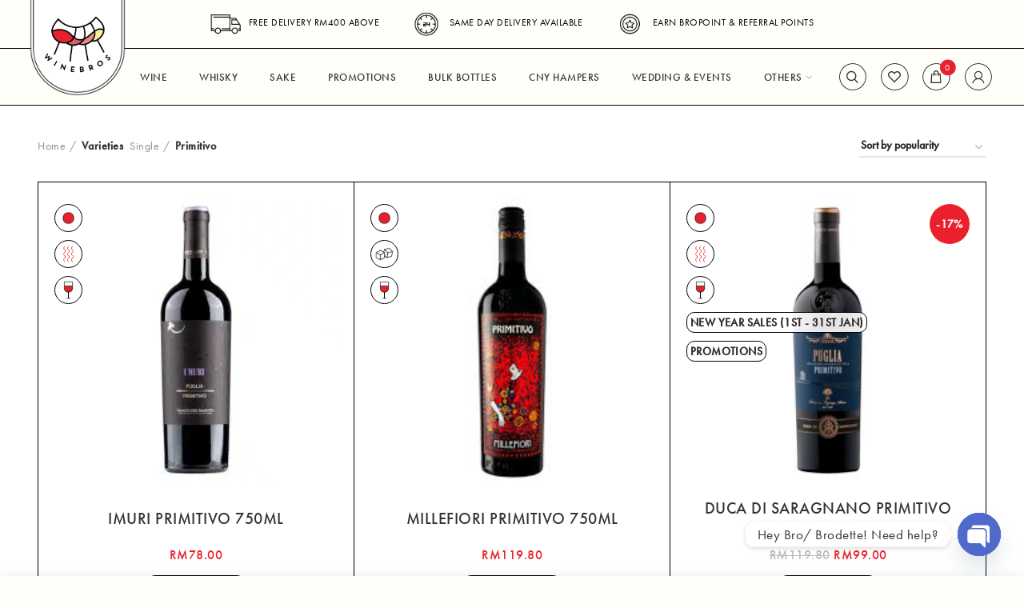

--- FILE ---
content_type: text/html; charset=UTF-8
request_url: https://winebros.my/varieties/primitivo/
body_size: 24623
content:
<!DOCTYPE html>
<html lang="en-US">
<head>
	<meta charset="UTF-8">
	<meta name="viewport" content="width=device-width, initial-scale=1.0, maximum-scale=1.0, user-scalable=no">
	<link rel="profile" href="https://gmpg.org/xfn/11">
	<link rel="pingback" href="https://winebros.my/xmlrpc.php">

		<!-- PopupPress Plugin v.3.1.6 - 6.6.4 -->
<meta name='robots' content='index, follow, max-image-preview:large, max-snippet:-1, max-video-preview:-1' />

	<!-- This site is optimized with the Yoast SEO plugin v25.6 - https://yoast.com/wordpress/plugins/seo/ -->
	<title>Primitivo Archives | WineBros</title>
	<link rel="canonical" href="https://winebros.my/varieties/primitivo/" />
	<meta property="og:locale" content="en_US" />
	<meta property="og:type" content="article" />
	<meta property="og:title" content="Primitivo Archives | WineBros" />
	<meta property="og:url" content="https://winebros.my/varieties/primitivo/" />
	<meta property="og:site_name" content="WineBros" />
	<meta property="og:image" content="https://winebros.my/wp-content/uploads/2020/12/winebros-mobile-logo.png" />
	<meta property="og:image:width" content="300" />
	<meta property="og:image:height" content="300" />
	<meta property="og:image:type" content="image/png" />
	<meta name="twitter:card" content="summary_large_image" />
	<script type="application/ld+json" class="yoast-schema-graph">{"@context":"https://schema.org","@graph":[{"@type":"CollectionPage","@id":"https://winebros.my/varieties/primitivo/","url":"https://winebros.my/varieties/primitivo/","name":"Primitivo Archives | WineBros","isPartOf":{"@id":"https://winebros.my/#website"},"primaryImageOfPage":{"@id":"https://winebros.my/varieties/primitivo/#primaryimage"},"image":{"@id":"https://winebros.my/varieties/primitivo/#primaryimage"},"thumbnailUrl":"https://winebros.my/wp-content/uploads/2023/12/Untitled-1-6.jpg","breadcrumb":{"@id":"https://winebros.my/varieties/primitivo/#breadcrumb"},"inLanguage":"en-US"},{"@type":"ImageObject","inLanguage":"en-US","@id":"https://winebros.my/varieties/primitivo/#primaryimage","url":"https://winebros.my/wp-content/uploads/2023/12/Untitled-1-6.jpg","contentUrl":"https://winebros.my/wp-content/uploads/2023/12/Untitled-1-6.jpg","width":1500,"height":1500},{"@type":"BreadcrumbList","@id":"https://winebros.my/varieties/primitivo/#breadcrumb","itemListElement":[{"@type":"ListItem","position":1,"name":"Home","item":"https://winebros.my/"},{"@type":"ListItem","position":2,"name":"Single","item":"https://winebros.my/varieties/single/"},{"@type":"ListItem","position":3,"name":"Primitivo"}]},{"@type":"WebSite","@id":"https://winebros.my/#website","url":"https://winebros.my/","name":"WineBros","description":"","publisher":{"@id":"https://winebros.my/#organization"},"potentialAction":[{"@type":"SearchAction","target":{"@type":"EntryPoint","urlTemplate":"https://winebros.my/?s={search_term_string}"},"query-input":{"@type":"PropertyValueSpecification","valueRequired":true,"valueName":"search_term_string"}}],"inLanguage":"en-US"},{"@type":"Organization","@id":"https://winebros.my/#organization","name":"WINEBROS","url":"https://winebros.my/","logo":{"@type":"ImageObject","inLanguage":"en-US","@id":"https://winebros.my/#/schema/logo/image/","url":"https://winebros.my/wp-content/uploads/2020/10/winebros-logo-200x200-1.png","contentUrl":"https://winebros.my/wp-content/uploads/2020/10/winebros-logo-200x200-1.png","width":200,"height":200,"caption":"WINEBROS"},"image":{"@id":"https://winebros.my/#/schema/logo/image/"}}]}</script>
	<!-- / Yoast SEO plugin. -->


<script type='application/javascript'>console.log('PixelYourSite Free version 9.4.7.1');</script>
<link rel='dns-prefetch' href='//www.googletagmanager.com' />
<link rel='dns-prefetch' href='//use.typekit.net' />
<link rel="alternate" type="application/rss+xml" title="WineBros &raquo; Feed" href="https://winebros.my/feed/" />
<link rel="alternate" type="application/rss+xml" title="WineBros &raquo; Comments Feed" href="https://winebros.my/comments/feed/" />
<link rel="alternate" type="application/rss+xml" title="WineBros &raquo; Primitivo Varietal Feed" href="https://winebros.my/varieties/primitivo/feed/" />
<link rel="preload" href="https://winebros.my/wp-content/uploads/2020/12/winebros-logo.png" as="image" />
<link rel='stylesheet' id='themecomplete-epo-css' href='https://winebros.my/wp-content/plugins/woocommerce-tm-extra-product-options/assets/css/epo.min.css?ver=5.1' type='text/css' media='all' />
<style id='age-gate-custom-inline-css' type='text/css'>
:root{--ag-background-color: rgba(255,254,247,1);--ag-background-image-position: center center;--ag-background-image-opacity: 1;--ag-blur: 5px;}
</style>
<link rel='stylesheet' id='age-gate-css' href='https://winebros.my/wp-content/plugins/age-gate/dist/main.css?ver=3.4.1' type='text/css' media='all' />
<style id='age-gate-options-inline-css' type='text/css'>
:root{--ag-background-color: rgba(255,254,247,1);--ag-background-image-position: center center;--ag-background-image-opacity: 1;--ag-blur: 5px;}
</style>
<link rel='stylesheet' id='points-and-rewards-for-woocommerce-css' href='https://winebros.my/wp-content/plugins/points-and-rewards-for-woocommerce/public/css/points-rewards-for-woocommerce-public.min.css?ver=2.4.1' type='text/css' media='all' />
<link rel='stylesheet' id='pps_style-css' href='https://winebros.my/wp-content/plugins/popup-press/css/pps_style.css?ver=3.1.6' type='text/css' media='screen' />
<style id='pps_style-inline-css' type='text/css'>

.pps-popup {
}
.pps-popup .pps-wrap {
}
.pps-popup .pps-wrap .pps-close {
}
.pps-popup .pps-wrap .pps-content {
}

</style>
<link rel='stylesheet' id='points-and-rewards-for-woocommerce-pro-css' href='https://winebros.my/wp-content/plugins/ultimate-woocommerce-points-and-rewards/public/css/points-and-rewards-for-woocommerce-pro-public.css?ver=3.0.2' type='text/css' media='all' />
<style id='woocommerce-inline-inline-css' type='text/css'>
.woocommerce form .form-row .required { visibility: visible; }
</style>
<link rel='stylesheet' id='wp-review-slider-pro-public_combine-css' href='https://winebros.my/wp-content/plugins/wp-google-places-review-slider/public/css/wprev-public_combine.css?ver=7.8' type='text/css' media='all' />
<link rel='stylesheet' id='weglot-css-css' href='https://winebros.my/wp-content/plugins/weglot/dist/css/front-css.css?ver=4.2.2' type='text/css' media='' />
<link rel='stylesheet' id='new-flag-css-css' href='https://winebros.my/wp-content/plugins/weglot/app/styles/new-flags.css?ver=4.2.2' type='text/css' media='all' />
<link rel='stylesheet' id='chaty-front-css-css' href='https://winebros.my/wp-content/plugins/chaty/css/chaty-front.min.css?ver=3.5.11728354272' type='text/css' media='all' />
<link rel='stylesheet' id='bootstrap-css' href='https://winebros.my/wp-content/themes/woodmart/css/bootstrap.min.css?ver=4.1.0' type='text/css' media='all' />
<link rel='stylesheet' id='woodmart-style-css' href='https://winebros.my/wp-content/themes/woodmart/style.min.css?ver=4.1.0' type='text/css' media='all' />
<link rel='stylesheet' id='child-style-css' href='https://winebros.my/wp-content/themes/woodmart-child/style.css?ver=4.1.0' type='text/css' media='all' />
<link rel='stylesheet' id='js_composer_front-css' href='https://winebros.my/wp-content/plugins/js_composer/assets/css/js_composer.min.css?ver=6.7.0' type='text/css' media='all' />
<link rel='stylesheet' id='font-awesome-css-css' href='https://winebros.my/wp-content/themes/woodmart/css/font-awesome.min.css?ver=4.1.0' type='text/css' media='all' />
<link rel='stylesheet' id='woodmart-typekit-css' href='https://use.typekit.net/vwn6byc.css?ver=4.1.0' type='text/css' media='all' />
<link rel='stylesheet' id='woodmart-dynamic-style-css' href='https://winebros.my/wp-content/uploads/2025/04/woodmart-dynamic-1745921387.css?ver=4.1.0' type='text/css' media='all' />
<link rel='stylesheet' id='prdctfltr-css' href='https://winebros.my/wp-content/plugins/prdctfltr/includes/css/styles.css?ver=8.1.1' type='text/css' media='all' />
<script type="text/template" id="tmpl-variation-template">
	<div class="woocommerce-variation-description">{{{ data.variation.variation_description }}}</div>
	<div class="woocommerce-variation-price">{{{ data.variation.price_html }}}</div>
	<div class="woocommerce-variation-availability">{{{ data.variation.availability_html }}}</div>
</script>
<script type="text/template" id="tmpl-unavailable-variation-template">
	<p>Sorry, this product is unavailable. Please choose a different combination.</p>
</script>
<!--n2css--><script type="text/javascript" id="woocommerce-google-analytics-integration-gtag-js-after">
/* <![CDATA[ */
/* Google Analytics for WooCommerce (gtag.js) */
					window.dataLayer = window.dataLayer || [];
					function gtag(){dataLayer.push(arguments);}
					// Set up default consent state.
					for ( const mode of [{"analytics_storage":"denied","ad_storage":"denied","ad_user_data":"denied","ad_personalization":"denied","region":["AT","BE","BG","HR","CY","CZ","DK","EE","FI","FR","DE","GR","HU","IS","IE","IT","LV","LI","LT","LU","MT","NL","NO","PL","PT","RO","SK","SI","ES","SE","GB","CH"]}] || [] ) {
						gtag( "consent", "default", { "wait_for_update": 500, ...mode } );
					}
					gtag("js", new Date());
					gtag("set", "developer_id.dOGY3NW", true);
					gtag("config", "G-8G15B6280S", {"track_404":true,"allow_google_signals":true,"logged_in":false,"linker":{"domains":[],"allow_incoming":false},"custom_map":{"dimension1":"logged_in"}});
/* ]]> */
</script>
<script type="text/javascript" src="https://winebros.my/wp-includes/js/jquery/jquery.min.js?ver=3.7.1" id="jquery-core-js"></script>
<script type="text/javascript" src="https://winebros.my/wp-includes/js/jquery/jquery-migrate.min.js?ver=3.4.1" id="jquery-migrate-js"></script>
<script type="text/javascript" src="https://winebros.my/wp-includes/js/underscore.min.js?ver=1.13.4" id="underscore-js"></script>
<script type="text/javascript" id="wp-util-js-extra">
/* <![CDATA[ */
var _wpUtilSettings = {"ajax":{"url":"\/wp-admin\/admin-ajax.php"}};
/* ]]> */
</script>
<script type="text/javascript" src="https://winebros.my/wp-includes/js/wp-util.min.js?ver=6.6.4" id="wp-util-js"></script>
<script type="text/javascript" src="https://winebros.my/wp-content/plugins/woocommerce/assets/js/jquery-blockui/jquery.blockUI.min.js?ver=2.7.0-wc.9.2.4" id="jquery-blockui-js" data-wp-strategy="defer"></script>
<script type="text/javascript" src="https://winebros.my/wp-includes/js/clipboard.min.js?ver=2.0.11" id="clipboard-js"></script>
<script type="text/javascript" id="points-and-rewards-for-woocommerce-js-extra">
/* <![CDATA[ */
var wps_wpr = {"ajaxurl":"https:\/\/winebros.my\/wp-admin\/admin-ajax.php","message":"Please enter a valid points","empty_notice":"Please enter some points !!","minimum_points":"50","confirmation_msg":"Do you really want to upgrade your user level as this process will deduct the required points from your account?","minimum_points_text":"The minimum Points Required To Convert Points To Coupons is 50","wps_wpr_custom_notice":"The number of points you had entered will get deducted from your Account","wps_wpr_nonce":"fbe05b63a2","not_allowed":"Please enter some valid points!","not_suffient":"You do not have a sufficient amount of points","above_order_limit":"Entered points do not apply to this order.","points_empty":"Please enter points.","checkout_page":"","wps_user_current_points":"0","is_restrict_message_enable":"","is_restrict_status_set":"","wps_restrict_rewards_msg":"You will not get any Reward Points","wps_wpr_game_setting":[],"wps_wpr_select_spin_stop":[],"wps_is_user_login":"","get_min_redeem_req":"1","is_cart_redeem_sett_enable":"1","is_checkout_redeem_enable":"0","points_coupon_name":"Cart Discount","wps_points_name":"Points","points_message_require":"You require : ","points_more_to_redeem":" points more to get redeem"};
/* ]]> */
</script>
<script type="text/javascript" src="https://winebros.my/wp-content/plugins/points-and-rewards-for-woocommerce/public/js/points-rewards-for-woocommerce-public.min.js?ver=2.4.1" id="points-and-rewards-for-woocommerce-js"></script>
<script type="text/javascript" id="points-and-rewards-for-woocommerce-pro-js-extra">
/* <![CDATA[ */
var wps_wpr_pro = {"make_readonly":"0","ajaxurl":"https:\/\/winebros.my\/wp-admin\/admin-ajax.php","mymessage":"Try Again Invalid Email Id","myadminmessage":"email template not assigned by admin Try again after sometime","myemailmessage":"Please enter Your email address first","successmesg":"success","match_email":"You can't send an email to yourself!","wps_wpr_nonc":"fbe05b63a2","wps_points_string":"Points"};
/* ]]> */
</script>
<script type="text/javascript" src="https://winebros.my/wp-content/plugins/ultimate-woocommerce-points-and-rewards/public/js/points-and-rewards-for-woocommerce-pro-public.js?ver=3.0.2" id="points-and-rewards-for-woocommerce-pro-js"></script>
<script type="text/javascript" id="wc-add-to-cart-js-extra">
/* <![CDATA[ */
var wc_add_to_cart_params = {"ajax_url":"\/wp-admin\/admin-ajax.php","wc_ajax_url":"\/?wc-ajax=%%endpoint%%","i18n_view_cart":"View cart","cart_url":"https:\/\/winebros.my\/cart\/","is_cart":"","cart_redirect_after_add":"no"};
/* ]]> */
</script>
<script type="text/javascript" src="https://winebros.my/wp-content/plugins/woocommerce/assets/js/frontend/add-to-cart.min.js?ver=9.2.4" id="wc-add-to-cart-js" data-wp-strategy="defer"></script>
<script type="text/javascript" src="https://winebros.my/wp-content/plugins/woocommerce/assets/js/js-cookie/js.cookie.min.js?ver=2.1.4-wc.9.2.4" id="js-cookie-js" data-wp-strategy="defer"></script>
<script type="text/javascript" id="woocommerce-js-extra">
/* <![CDATA[ */
var woocommerce_params = {"ajax_url":"\/wp-admin\/admin-ajax.php","wc_ajax_url":"\/?wc-ajax=%%endpoint%%"};
/* ]]> */
</script>
<script type="text/javascript" src="https://winebros.my/wp-content/plugins/woocommerce/assets/js/frontend/woocommerce.min.js?ver=9.2.4" id="woocommerce-js" defer="defer" data-wp-strategy="defer"></script>
<script type="text/javascript" src="https://winebros.my/wp-content/plugins/js_composer/assets/js/vendors/woocommerce-add-to-cart.js?ver=6.7.0" id="vc_woocommerce-add-to-cart-js-js"></script>
<script type="text/javascript" src="https://winebros.my/wp-content/plugins/weglot/dist/front-js.js?ver=4.2.2" id="wp-weglot-js-js"></script>
<script type="text/javascript" src="https://winebros.my/wp-content/plugins/pixelyoursite/dist/scripts/jquery.bind-first-0.2.3.min.js?ver=6.6.4" id="jquery-bind-first-js"></script>
<script type="text/javascript" src="https://winebros.my/wp-content/plugins/pixelyoursite/dist/scripts/js.cookie-2.1.3.min.js?ver=2.1.3" id="js-cookie-pys-js"></script>
<script type="text/javascript" id="pys-js-extra">
/* <![CDATA[ */
var pysOptions = {"staticEvents":{"facebook":{"init_event":[{"delay":0,"type":"static","name":"PageView","pixelIds":["794982497744049"],"eventID":"749e8682-fc81-4810-8d24-4dd385c5180d","params":{"page_title":"Primitivo","post_type":"varieties","post_id":1402,"plugin":"PixelYourSite","user_role":"guest","event_url":"winebros.my\/varieties\/primitivo\/"},"e_id":"init_event","ids":[],"hasTimeWindow":false,"timeWindow":0,"woo_order":"","edd_order":""}]}},"dynamicEvents":[],"triggerEvents":[],"triggerEventTypes":[],"facebook":{"pixelIds":["794982497744049"],"advancedMatching":[],"advancedMatchingEnabled":true,"removeMetadata":false,"contentParams":{"post_type":"varieties","post_id":1402,"content_name":"Primitivo"},"commentEventEnabled":true,"wooVariableAsSimple":false,"downloadEnabled":true,"formEventEnabled":true,"serverApiEnabled":true,"wooCRSendFromServer":false,"send_external_id":null},"debug":"","siteUrl":"https:\/\/winebros.my","ajaxUrl":"https:\/\/winebros.my\/wp-admin\/admin-ajax.php","ajax_event":"50ff4459f8","enable_remove_download_url_param":"1","cookie_duration":"7","last_visit_duration":"60","enable_success_send_form":"","ajaxForServerEvent":"1","send_external_id":"1","external_id_expire":"180","gdpr":{"ajax_enabled":false,"all_disabled_by_api":false,"facebook_disabled_by_api":false,"analytics_disabled_by_api":false,"google_ads_disabled_by_api":false,"pinterest_disabled_by_api":false,"bing_disabled_by_api":false,"externalID_disabled_by_api":false,"facebook_prior_consent_enabled":true,"analytics_prior_consent_enabled":true,"google_ads_prior_consent_enabled":null,"pinterest_prior_consent_enabled":true,"bing_prior_consent_enabled":true,"cookiebot_integration_enabled":false,"cookiebot_facebook_consent_category":"marketing","cookiebot_analytics_consent_category":"statistics","cookiebot_tiktok_consent_category":"marketing","cookiebot_google_ads_consent_category":null,"cookiebot_pinterest_consent_category":"marketing","cookiebot_bing_consent_category":"marketing","consent_magic_integration_enabled":false,"real_cookie_banner_integration_enabled":false,"cookie_notice_integration_enabled":false,"cookie_law_info_integration_enabled":false},"cookie":{"disabled_all_cookie":false,"disabled_advanced_form_data_cookie":false,"disabled_landing_page_cookie":false,"disabled_first_visit_cookie":false,"disabled_trafficsource_cookie":false,"disabled_utmTerms_cookie":false,"disabled_utmId_cookie":false},"woo":{"enabled":true,"enabled_save_data_to_orders":true,"addToCartOnButtonEnabled":true,"addToCartOnButtonValueEnabled":true,"addToCartOnButtonValueOption":"price","singleProductId":null,"removeFromCartSelector":"form.woocommerce-cart-form .remove","addToCartCatchMethod":"add_cart_hook","is_order_received_page":false,"containOrderId":false},"edd":{"enabled":false}};
/* ]]> */
</script>
<script type="text/javascript" src="https://winebros.my/wp-content/plugins/pixelyoursite/dist/scripts/public.js?ver=9.4.7.1" id="pys-js"></script>
<link rel="https://api.w.org/" href="https://winebros.my/wp-json/" /><link rel="EditURI" type="application/rsd+xml" title="RSD" href="https://winebros.my/xmlrpc.php?rsd" />
<meta name="generator" content="WordPress 6.6.4" />
<meta name="generator" content="WooCommerce 9.2.4" />

		<!-- GA Google Analytics @ https://m0n.co/ga -->
		<script async src="https://www.googletagmanager.com/gtag/js?id=G-8G15B6280S"></script>
		<script>
			window.dataLayer = window.dataLayer || [];
			function gtag(){dataLayer.push(arguments);}
			gtag('js', new Date());
			gtag('config', 'G-8G15B6280S');
		</script>

	<meta name="theme-color" content="">	<noscript><style>.woocommerce-product-gallery{ opacity: 1 !important; }</style></noscript>
	<meta name="generator" content="Powered by WPBakery Page Builder - drag and drop page builder for WordPress."/>
<style id='wp-fonts-local' type='text/css'>
@font-face{font-family:Inter;font-style:normal;font-weight:300 900;font-display:fallback;src:url('https://winebros.my/wp-content/plugins/woocommerce/assets/fonts/Inter-VariableFont_slnt,wght.woff2') format('woff2');font-stretch:normal;}
@font-face{font-family:Cardo;font-style:normal;font-weight:400;font-display:fallback;src:url('https://winebros.my/wp-content/plugins/woocommerce/assets/fonts/cardo_normal_400.woff2') format('woff2');}
</style>
<link rel="icon" href="https://winebros.my/wp-content/uploads/2020/12/cropped-winebros-favicon-32x32.png" sizes="32x32" />
<link rel="icon" href="https://winebros.my/wp-content/uploads/2020/12/cropped-winebros-favicon-192x192.png" sizes="192x192" />
<link rel="apple-touch-icon" href="https://winebros.my/wp-content/uploads/2020/12/cropped-winebros-favicon-180x180.png" />
<meta name="msapplication-TileImage" content="https://winebros.my/wp-content/uploads/2020/12/cropped-winebros-favicon-270x270.png" />
<meta name="generator" content="XforWooCommerce.com - Product Filter for WooCommerce"/><style>					/* Site width */

			/* Header Boxed */ 
			@media (min-width: 1025px) {

				.whb-boxed:not(.whb-sticked):not(.whb-full-width) .whb-main-header {
					max-width: 1192px;
				}
			}

			.container {
				max-width: 1222px;
			}
			
			@media (min-width: 1292px) {
				
				[data-vc-full-width] {
											left: calc((-100vw - -1222px) / 2);
									}
				
				[data-vc-full-width]:not([data-vc-stretch-content]) {
			        padding-left: calc((100vw - 1222px) / 2);
			        padding-right: calc((100vw - 1222px) / 2);
				}

				.platform-Windows [data-vc-full-width] {
											left: calc((-100vw - -1239px) / 2);
									}

				.platform-Windows [data-vc-full-width]:not([data-vc-stretch-content]) {
			        padding-left: calc((100vw - 1239px) / 2);
			        padding-right: calc((100vw - 1239px) / 2);
				}

				.browser-Edge [data-vc-full-width] {
											left: calc((-100vw - -1234px) / 2);
									}

				.browser-Edge [data-vc-full-width]:not([data-vc-stretch-content]) {
			        padding-left: calc((100vw - 1234px) / 2);
			        padding-right: calc((100vw - 1234px) / 2);
				}
			}


				
		/* Quickview */
		.popup-quick-view {
		   max-width: 920px;
		}

		/* Shop popup */
		.woodmart-promo-popup {
		   max-width: 800px;
		}

		/* Header Banner */
		.header-banner {
			height: 40px;
		}

		.header-banner-display .website-wrapper {
			margin-top:40px;
		}

		/* Tablet */
        @media (max-width: 1024px) {

			/* header Banner */

			.header-banner {
				height: 40px;
			}

			.header-banner-display .website-wrapper {
				margin-top:40px;
			}

		}

                    .woodmart-woocommerce-layered-nav .woodmart-scroll-content {
                max-height: 280px;
            }
        
		
        

			@media (min-width: 1025px) {

				.whb-top-bar-inner {
		            height: 60px;
				}

				.whb-general-header-inner {
		            height: 70px;
				}

				.whb-header-bottom-inner {
		            height: 0px;
				}

				.whb-sticked .whb-top-bar-inner {
		            height: 40px;
				}

				.whb-sticked .whb-general-header-inner {
		            height: 60px;
				}

				.whb-sticked .whb-header-bottom-inner {
		            height: 50px;
				}

				/* HEIGHT OF HEADER CLONE */

				.whb-clone .whb-general-header-inner {
		            height: 50px;
				}

				/* HEADER OVERCONTENT */

				.woodmart-header-overcontent .title-size-small {
					padding-top: 150px;
				}

				.woodmart-header-overcontent .title-size-default {
					padding-top: 190px;
				}

				.woodmart-header-overcontent .title-size-large {
					padding-top: 230px;
				}

				/* HEADER OVERCONTENT WHEN SHOP PAGE TITLE TURN OFF  */

				.woodmart-header-overcontent .without-title.title-size-small {
					padding-top: 130px;
				}


				.woodmart-header-overcontent .without-title.title-size-default {
					padding-top: 165px;
				}


				.woodmart-header-overcontent .without-title.title-size-large {
					padding-top: 190px;
				}

				/* HEADER OVERCONTENT ON SINGLE PRODUCT */

				.single-product .whb-overcontent:not(.whb-custom-header) {
					padding-top: 130px;
				}

				/* HEIGHT OF LOGO IN TOP BAR */

				.whb-top-bar .woodmart-logo img {
					max-height: 60px;
				}

				.whb-sticked .whb-top-bar .woodmart-logo img {
					max-height: 40px;
				}
				
				/* HEIGHT OF LOGO IN GENERAL HEADER */

				.whb-general-header .woodmart-logo img {
					max-height: 70px;
				}

				.whb-sticked .whb-general-header .woodmart-logo img {
					max-height: 60px;
				}

				/* HEIGHT OF LOGO IN BOTTOM HEADER */

				.whb-header-bottom .woodmart-logo img {
					max-height: 0px;
				}

				.whb-sticked .whb-header-bottom .woodmart-logo img {
					max-height: 50px;
				}

				/* HEIGHT OF LOGO IN HEADER CLONE */

				.whb-clone .whb-general-header .woodmart-logo img {
					max-height: 50px;
				}

				/* HEIGHT OF HEADER BULDER ELEMENTS */

				/* HEIGHT ELEMENTS IN TOP BAR */

				.whb-top-bar .wd-tools-element > a,
				.whb-top-bar .main-nav .item-level-0 > a,
				.whb-top-bar .whb-secondary-menu .item-level-0 > a,
				.whb-top-bar .categories-menu-opener,
				.whb-top-bar .menu-opener,
				.whb-top-bar .whb-divider-stretch:before,
				.whb-top-bar form.woocommerce-currency-switcher-form .dd-selected,
				.whb-top-bar .whb-text-element .wcml-dropdown a.wcml-cs-item-toggle {
					height: 60px;
				}

				.whb-sticked .whb-top-bar .wd-tools-element > a,
				.whb-sticked .whb-top-bar .main-nav .item-level-0 > a,
				.whb-sticked .whb-top-bar .whb-secondary-menu .item-level-0 > a,
				.whb-sticked .whb-top-bar .categories-menu-opener,
				.whb-sticked .whb-top-bar .menu-opener,
				.whb-sticked .whb-top-bar .whb-divider-stretch:before,
				.whb-sticked .whb-top-bar form.woocommerce-currency-switcher-form .dd-selected,
				.whb-sticked .whb-top-bar .whb-text-element .wcml-dropdown a.wcml-cs-item-toggle {
					height: 40px;
				}

				/* HEIGHT ELEMENTS IN GENERAL HEADER */

				.whb-general-header .whb-divider-stretch:before,
				.whb-general-header .navigation-style-bordered .item-level-0 > a {
					height: 70px;
				}

				.whb-sticked:not(.whb-clone) .whb-general-header .whb-divider-stretch:before,
				.whb-sticked:not(.whb-clone) .whb-general-header .navigation-style-bordered .item-level-0 > a {
					height: 60px;
				}

				.whb-sticked:not(.whb-clone) .whb-general-header .woodmart-search-dropdown, 
				.whb-sticked:not(.whb-clone) .whb-general-header .dropdown-cart, 
				.whb-sticked:not(.whb-clone) .whb-general-header .woodmart-navigation:not(.vertical-navigation):not(.navigation-style-bordered) .sub-menu-dropdown {
					margin-top: 10px;
				}

				.whb-sticked:not(.whb-clone) .whb-general-header .woodmart-search-dropdown:after, 
				.whb-sticked:not(.whb-clone) .whb-general-header .dropdown-cart:after, 
				.whb-sticked:not(.whb-clone) .whb-general-header .woodmart-navigation:not(.vertical-navigation):not(.navigation-style-bordered) .sub-menu-dropdown:after {
					height: 10px;
				}

				/* HEIGHT ELEMENTS IN BOTTOM HEADER */

				.whb-header-bottom .wd-tools-element > a,
				.whb-header-bottom .main-nav .item-level-0 > a,
				.whb-header-bottom .whb-secondary-menu .item-level-0 > a,
				.whb-header-bottom .categories-menu-opener,
				.whb-header-bottom .menu-opener,
				.whb-header-bottom .whb-divider-stretch:before,
				.whb-header-bottom form.woocommerce-currency-switcher-form .dd-selected,
				.whb-header-bottom .whb-text-element .wcml-dropdown a.wcml-cs-item-toggle {
					height: 0px;
				}

				.whb-header-bottom.whb-border-fullwidth .menu-opener {
					height: 0px;
					margin-top: -0px;
					margin-bottom: -0px;
				}

				.whb-header-bottom.whb-border-boxed .menu-opener {
					height: 0px;
					margin-top: -0px;
					margin-bottom: -0px;
				}

				.whb-sticked .whb-header-bottom .wd-tools-element > a,
				.whb-sticked .whb-header-bottom .main-nav .item-level-0 > a,
				.whb-sticked .whb-header-bottom .whb-secondary-menu .item-level-0 > a,
				.whb-sticked .whb-header-bottom .categories-menu-opener,
				.whb-sticked .whb-header-bottom .whb-divider-stretch:before,
				.whb-sticked .whb-header-bottom form.woocommerce-currency-switcher-form .dd-selected,
				.whb-sticked .whb-header-bottom .whb-text-element .wcml-dropdown a.wcml-cs-item-toggle {
					height: 50px;
				}

				.whb-sticked .whb-header-bottom.whb-border-fullwidth .menu-opener {
					height: 50px;
				}

				.whb-sticked .whb-header-bottom.whb-border-boxed .menu-opener {
					height: 50px;
				}

				.whb-sticky-shadow.whb-sticked .whb-header-bottom .menu-opener {
					height: 50px;
					margin-bottom:0;
				}

				/* HEIGHT ELEMENTS IN HEADER CLONE */

				.whb-clone .wd-tools-element > a,
				.whb-clone .main-nav .item-level-0 > a,
				.whb-clone .whb-secondary-menu .item-level-0 > a,
				.whb-clone .categories-menu-opener,
				.whb-clone .menu-opener,
				.whb-clone .whb-divider-stretch:before,
				.whb-clone .navigation-style-bordered .item-level-0 > a,
				.whb-clone form.woocommerce-currency-switcher-form .dd-selected,
				.whb-clone .whb-text-element .wcml-dropdown a.wcml-cs-item-toggle {
					height: 50px;
				}
			}

	        @media (max-width: 1024px) {

				.whb-top-bar-inner {
		            height: 0px;
				}

				.whb-general-header-inner {
		            height: 70px;
				}

				.whb-header-bottom-inner {
		            height: 0px;
				}

				/* HEIGHT OF HEADER CLONE */

				.whb-clone .whb-general-header-inner {
		            height: 70px;
				}

				/* HEADER OVERCONTENT */

				.woodmart-header-overcontent .page-title {
					padding-top: 85px;
				}

				/* HEADER OVERCONTENT WHEN SHOP PAGE TITLE TURN OFF  */

				.woodmart-header-overcontent .without-title.title-shop {
					padding-top: 70px;
				}

				/* HEADER OVERCONTENT ON SINGLE PRODUCT */

				.single-product .whb-overcontent:not(.whb-custom-header) {
					padding-top: 70px;
				}

				/* HEIGHT OF LOGO IN TOP BAR */

				.whb-top-bar .woodmart-logo img {
					max-height: 0px;
				}
				
				/* HEIGHT OF LOGO IN GENERAL HEADER */

				.whb-general-header .woodmart-logo img {
					max-height: 70px;
				}

				/* HEIGHT OF LOGO IN BOTTOM HEADER */

				.whb-header-bottom .woodmart-logo img {
					max-height: 0px;
				}

				/* HEIGHT OF LOGO IN HEADER CLONE */

				.whb-clone .whb-general-header .woodmart-logo img {
					max-height: 70px;
				}

				/* HEIGHT OF HEADER BULDER ELEMENTS */

				/* HEIGHT ELEMENTS IN TOP BAR */

				.whb-top-bar .wd-tools-element > a,
				.whb-top-bar .main-nav .item-level-0 > a,
				.whb-top-bar .whb-secondary-menu .item-level-0 > a,
				.whb-top-bar .categories-menu-opener,
				.whb-top-bar .whb-divider-stretch:before,
				.whb-top-bar form.woocommerce-currency-switcher-form .dd-selected,
				.whb-top-bar .whb-text-element .wcml-dropdown a.wcml-cs-item-toggle {
					height: 0px;
				}

				/* HEIGHT ELEMENTS IN GENERAL HEADER */

				.whb-general-header .wd-tools-element > a,
				.whb-general-header .main-nav .item-level-0 > a,
				.whb-general-header .whb-secondary-menu .item-level-0 > a,
				.whb-general-header .categories-menu-opener,
				.whb-general-header .whb-divider-stretch:before,
				.whb-general-header form.woocommerce-currency-switcher-form .dd-selected,
				.whb-general-header .whb-text-element .wcml-dropdown a.wcml-cs-item-toggle {
					height: 70px;
				}

				/* HEIGHT ELEMENTS IN BOTTOM HEADER */

				.whb-header-bottom .wd-tools-element > a,
				.whb-header-bottom .main-nav .item-level-0 > a,
				.whb-header-bottom .whb-secondary-menu .item-level-0 > a,
				.whb-header-bottom .categories-menu-opener,
				.whb-header-bottom .whb-divider-stretch:before,
				.whb-header-bottom form.woocommerce-currency-switcher-form .dd-selected,
				.whb-header-bottom .whb-text-element .wcml-dropdown a.wcml-cs-item-toggle {
					height: 0px;
				}

				/* HEIGHT ELEMENTS IN HEADER CLONE */

				.whb-clone .wd-tools-element > a,
				.whb-clone .main-nav .item-level-0 > a,
				.whb-clone .whb-secondary-menu .item-level-0 > a,
				.whb-clone .categories-menu-opener,
				.whb-clone .menu-opener,
				.whb-clone .whb-divider-stretch:before,
				.whb-clone form.woocommerce-currency-switcher-form .dd-selected,
				.whb-clone .whb-text-element .wcml-dropdown a.wcml-cs-item-toggle {
					height: 70px;
				}
			}

	        .whb-top-bar{ background-color: rgba(255, 254, 248, 1);border-bottom-style: solid; }.whb-general-header{ background-color: rgba(255, 254, 248, 1);border-bottom-width: 0px;border-bottom-style: solid; }.whb-header-bottom{ border-bottom-style: solid; }</style><noscript><style> .wpb_animate_when_almost_visible { opacity: 1; }</style></noscript><style type="text/css">

</style><script class="tm-hidden" type="text/template" id="tmpl-tc-cart-options-popup">
    <div class='header'>
        <h3>{{{ data.title }}}</h3>
    </div>
    <div id='{{{ data.id }}}' class='float-editbox'>{{{ data.html }}}</div>
    <div class='footer'>
        <div class='inner'>
            <span class='tm-button button button-secondary button-large floatbox-cancel'>{{{ data.close }}}</span>
        </div>
    </div>
</script>
<script class="tm-hidden" type="text/template" id="tmpl-tc-lightbox">
    <div class="tc-lightbox-wrap">
        <span class="tc-lightbox-button tcfa tcfa-search tc-transition tcinit"></span>
    </div>
</script>
<script class="tm-hidden" type="text/template" id="tmpl-tc-lightbox-zoom">
    <span class="tc-lightbox-button-close tcfa tcfa-times"></span>
    {{{ data.img }}}
</script>
<script class="tm-hidden" type="text/template" id="tmpl-tc-final-totals">
    <dl class="tm-extra-product-options-totals tm-custom-price-totals">
        <# if (data.show_unit_price==true){ #>    	<dt class="tm-unit-price">{{{ data.unit_price }}}</dt>
    	<dd class="tm-unit-price">
    		<span class="price amount options">{{{ data.formatted_unit_price }}}</span>
    	</dd>    	<# } #>
    	<# if (data.show_options_total==true){ #>    	<dt class="tm-options-totals">{{{ data.options_total }}}</dt>
    	<dd class="tm-options-totals">
    		<span class="price amount options">{{{ data.formatted_options_total }}}</span>
    	</dd>    	<# } #>
    	<# if (data.show_fees_total==true){ #>    	<dt class="tm-fee-totals">{{{ data.fees_total }}}</dt>
    	<dd class="tm-fee-totals">
    		<span class="price amount fees">{{{ data.formatted_fees_total }}}</span>
    	</dd>    	<# } #>
    	<# if (data.show_extra_fee==true){ #>    	<dt class="tm-extra-fee">{{{ data.extra_fee }}}</dt>
    	<dd class="tm-extra-fee">
    		<span class="price amount options extra-fee">{{{ data.formatted_extra_fee }}}</span>
    	</dd>    	<# } #>
    	<# if (data.show_final_total==true){ #>    	<dt class="tm-final-totals">{{{ data.final_total }}}</dt>
    	<dd class="tm-final-totals">
    		<span class="price amount final">{{{ data.formatted_final_total }}}</span>
    	</dd>    	<# } #>
            </dl>
</script>
<script class="tm-hidden" type="text/template" id="tmpl-tc-price">
    <span class="amount">{{{ data.price.price }}}</span>
</script>
<script class="tm-hidden" type="text/template" id="tmpl-tc-sale-price">
    <del>
        <span class="tc-original-price amount">{{{ data.price.original_price }}}</span>
    </del>
    <ins>
        <span class="amount">{{{ data.price.price }}}</span>
    </ins>
</script>
<script class="tm-hidden" type="text/template" id="tmpl-tc-section-pop-link">
    <div id="tm-section-pop-up" class="tm-extra-product-options flasho tc-wrapper tm-section-pop-up single tm-animated appear">
        <div class='header'><h3>{{{ data.title }}}</h3></div>
        <div class="float-editbox" id="tc-floatbox-content"></div>
        <div class='footer'>
            <div class='inner'>
                <span class='tm-button button button-secondary button-large floatbox-cancel'>{{{ data.close }}}</span>
            </div>
        </div>
    </div>
</script>
<script class="tm-hidden" type="text/template" id="tmpl-tc-floating-box-nks">
    <# if (data.values.length) {#>
    {{{ data.html_before }}}
    <div class="tc-row tm-fb-labels">
        <span class="tc-cell tc-col-3 tm-fb-title">{{{ data.option_label }}}</span>
        <span class="tc-cell tc-col-3 tm-fb-value">{{{ data.option_value }}}</span>
        <span class="tc-cell tc-col-3 tm-fb-quantity">{{{ data.option__qty }}}</span>
        <span class="tc-cell tc-col-3 tm-fb-price">{{{ data.option_lpric }}}</span>
    </div>
    <# for (var i = 0; i < data.values.length; i++) { #>
        <# if (data.values[i].label_show=='' || data.values[i].value_show=='') {#>
	<div class="tc-row">
            <# if (data.values[i].label_show=='') {#>
        <span class="tc-cell tc-col-3 tm-fb-title">{{{ data.values[i].title }}}</span>
            <# } #>
            <# if (data.values[i].value_show=='') {#>
        <span class="tc-cell tc-col-3 tm-fb-value">{{{ data.values[i].value }}}</span>
            <# } #>
        <span class="tc-cell tc-col-3 tm-fb-quantity">{{{ data.values[i].quantity }}}</span>
        <span class="tc-cell tc-col-3 tm-fb-price">{{{ data.values[i].price }}}</span>
    </div>
        <# } #>
    <# } #>
    {{{ data.html_after }}}
    {{{ data.totals }}}
    <# }#>
</script>
<script class="tm-hidden" type="text/template" id="tmpl-tc-floating-box">
    <# if (data.values.length) {#>
    {{{ data.html_before }}}
    <dl class="tm-fb">
        <# for (var i = 0; i < data.values.length; i++) { #>
            <# if (data.values[i].label_show=='') {#>
        <dt class="tm-fb-title">{{{ data.values[i].title }}}</dt>
            <# } #>
            <# if (data.values[i].value_show=='') {#>
        <dd class="tm-fb-value">{{{ data.values[i].value }}}</dd>
            <# } #>
        <# } #>
    </dl>
    {{{ data.html_after }}}
    {{{ data.totals }}}
    <# }#>
</script>
<script class="tm-hidden" type="text/template" id="tmpl-tc-chars-remanining">
    <span class="tc-chars">
		<span class="tc-chars-remanining">{{{ data.maxlength }}}</span>
		<span class="tc-remaining"> {{{ data.characters_remaining }}}</span>
	</span>
</script>
<script class="tm-hidden" type="text/template" id="tmpl-tc-formatted-price"><# if (data.customer_price_format_wrap_start) {#>
    {{{ data.customer_price_format_wrap_start }}}
    <# } #>&lt;span class=&quot;woocommerce-Price-amount amount&quot;&gt;&lt;bdi&gt;&lt;span class=&quot;woocommerce-Price-currencySymbol&quot;&gt;&#082;&#077;&lt;/span&gt;{{{ data.price }}}&lt;/bdi&gt;&lt;/span&gt;<# if (data.customer_price_format_wrap_end) {#>
    {{{ data.customer_price_format_wrap_end }}}
    <# } #></script>
<script class="tm-hidden" type="text/template" id="tmpl-tc-formatted-sale-price"><# if (data.customer_price_format_wrap_start) {#>
    {{{ data.customer_price_format_wrap_start }}}
    <# } #>&lt;del aria-hidden=&quot;true&quot;&gt;&lt;span class=&quot;woocommerce-Price-amount amount&quot;&gt;&lt;bdi&gt;&lt;span class=&quot;woocommerce-Price-currencySymbol&quot;&gt;&#082;&#077;&lt;/span&gt;{{{ data.price }}}&lt;/bdi&gt;&lt;/span&gt;&lt;/del&gt; &lt;span class=&quot;screen-reader-text&quot;&gt;Original price was: &#082;&#077;{{{ data.price }}}.&lt;/span&gt;&lt;ins aria-hidden=&quot;true&quot;&gt;&lt;span class=&quot;woocommerce-Price-amount amount&quot;&gt;&lt;bdi&gt;&lt;span class=&quot;woocommerce-Price-currencySymbol&quot;&gt;&#082;&#077;&lt;/span&gt;{{{ data.sale_price }}}&lt;/bdi&gt;&lt;/span&gt;&lt;/ins&gt;&lt;span class=&quot;screen-reader-text&quot;&gt;Current price is: &#082;&#077;{{{ data.sale_price }}}.&lt;/span&gt;<# if (data.customer_price_format_wrap_end) {#>
    {{{ data.customer_price_format_wrap_end }}}
    <# } #></script>
<script class="tm-hidden" type="text/template" id="tmpl-tc-upload-messages">
    <div class="header">
        <h3>{{{ data.title }}}</h3>
    </div>
    <div class="float-editbox" id="tc-floatbox-content">
        <div class="tc-upload-messages">
            <div class="tc-upload-message">{{{ data.message }}}</div>
            <# for (var i in data.files) {
                if (data.files.hasOwnProperty(i)) {#>
                <div class="tc-upload-files">{{{ data.files[i] }}}</div>
                <# }
            }#>
        </div>
    </div>
    <div class="footer">
        <div class="inner">
            &nbsp;
        </div>
    </div>
</script>	
<!-- Facebook Pixel Code -->
<script>
  !function(f,b,e,v,n,t,s)
  {if(f.fbq)return;n=f.fbq=function(){n.callMethod?
  n.callMethod.apply(n,arguments):n.queue.push(arguments)};
  if(!f._fbq)f._fbq=n;n.push=n;n.loaded=!0;n.version='2.0';
  n.queue=[];t=b.createElement(e);t.async=!0;
  t.src=v;s=b.getElementsByTagName(e)[0];
  s.parentNode.insertBefore(t,s)}(window, document,'script',
  'https://connect.facebook.net/en_US/fbevents.js');
  fbq('init', '794982497744049');
  fbq('track', 'PageView');
</script>
<noscript><img height="1" width="1" style="display:none"
  src="https://www.facebook.com/tr?id=794982497744049&ev=PageView&noscript=1"
/></noscript>
<!-- End Facebook Pixel Code -->

<!-- Global site tag (gtag.js) - Google Analytics -->
<script async src="https://www.googletagmanager.com/gtag/js?id=UA-180659924-1"></script>
<script>
  window.dataLayer = window.dataLayer || [];
  function gtag(){dataLayer.push(arguments);}
  gtag('js', new Date());

  gtag('config', 'UA-180659924-1');
</script>
</head>

<body class="archive tax-varieties term-primitivo term-1402 wp-custom-logo theme-woodmart woocommerce woocommerce-page woocommerce-no-js wrapper-full-width form-style-square form-border-width-2 categories-accordion-on woodmart-ajax-shop-on offcanvas-sidebar-mobile offcanvas-sidebar-tablet notifications-sticky btns-default-rounded btns-default-dark btns-default-hover-dark btns-shop-rounded btns-shop-dark btns-shop-hover-dark btns-accent-rounded btns-accent-dark btns-accent-hover-dark prdctfltr-ajax prdctfltr-shop wpb-js-composer js-comp-ver-6.7.0 vc_responsive">
		
	<div class="website-wrapper">

		
			<!-- HEADER -->
			<header class="whb-header whb-sticky-shadow whb-scroll-stick whb-sticky-real">

				<div class="whb-main-header">
	
<div class="whb-row whb-top-bar whb-not-sticky-row whb-with-bg whb-without-border whb-color-dark whb-flex-equal-sides whb-hidden-mobile">
	<div class="container">
		<div class="whb-flex-row whb-top-bar-inner">
			<div class="whb-column whb-col-left whb-visible-lg">
	<div class="site-logo">
	<div class="woodmart-logo-wrap">
		<a href="https://winebros.my/" class="woodmart-logo woodmart-main-logo" rel="home">
			<img src="https://winebros.my/wp-content/uploads/2020/12/winebros-logo.png.webp" alt="WineBros" style="max-width: 90px;" />		</a>
			</div>
</div>
</div>
<div class="whb-column whb-col-center whb-visible-lg">
	
<div class="whb-text-element reset-mb-10 "><div class="header-promo-parent">
<div class="header-promo-icons"><img src="/wp-content/uploads/2020/09/free-delivery-icon.png.webp" />FREE DELIVERY RM400 ABOVE</div>
<div class="header-promo-icons"><img src="/wp-content/uploads/2020/09/next-day-icon.png" />SAME DAY DELIVERY AVAILABLE</div>
<div class="header-promo-icons"><a href="/my-account/points/"><img src="/wp-content/uploads/2023/04/referral-icon-img.png" />EARN BROPOINT & REFERRAL POINTS</a></div>
</div></div>
</div>
<div class="whb-column whb-col-right whb-visible-lg whb-empty-column">
	</div>
<div class="whb-column whb-col-mobile whb-hidden-lg whb-empty-column">
	</div>
		</div>
	</div>
</div>

<div class="whb-row whb-general-header whb-not-sticky-row whb-with-bg whb-without-border whb-color-dark whb-flex-equal-sides">
	<div class="container">
		<div class="whb-flex-row whb-general-header-inner">
			<div class="whb-column whb-col-left whb-visible-lg whb-empty-column">
	</div>
<div class="whb-column whb-col-center whb-visible-lg">
	<div class="whb-navigation whb-primary-menu main-nav site-navigation woodmart-navigation menu-center navigation-style-default" role="navigation">
	<div class="menu-main-menu-container"><ul id="menu-main-menu" class="menu"><li id="menu-item-30538" class="menu-item menu-item-type-custom menu-item-object-custom menu-item-30538 item-level-0 menu-item-design-default menu-simple-dropdown item-event-hover"><a href="https://winebros.my/product-category/wine/" class="woodmart-nav-link"><span class="nav-link-text">Wine</span></a></li>
<li id="menu-item-30529" class="menu-item menu-item-type-custom menu-item-object-custom menu-item-30529 item-level-0 menu-item-design-default menu-simple-dropdown item-event-hover"><a href="https://winebros.my/product-category/whisky/" class="woodmart-nav-link"><span class="nav-link-text">Whisky</span></a></li>
<li id="menu-item-30527" class="menu-item menu-item-type-custom menu-item-object-custom menu-item-30527 item-level-0 menu-item-design-default menu-simple-dropdown item-event-hover"><a href="https://winebros.my/product-category/sake/" class="woodmart-nav-link"><span class="nav-link-text">Sake</span></a></li>
<li id="menu-item-30525" class="menu-item menu-item-type-custom menu-item-object-custom menu-item-30525 item-level-0 menu-item-design-default menu-simple-dropdown item-event-hover"><a href="https://winebros.my/product-category/promotion/" class="woodmart-nav-link"><span class="nav-link-text">Promotions</span></a></li>
<li id="menu-item-31137" class="menu-item menu-item-type-custom menu-item-object-custom menu-item-31137 item-level-0 menu-item-design-default menu-simple-dropdown item-event-hover"><a href="https://winebros.my/product-category/promotion/?pa_promotion=wine-bundle-promo" class="woodmart-nav-link"><span class="nav-link-text">Bulk Bottles</span></a></li>
<li id="menu-item-31541" class="menu-item menu-item-type-custom menu-item-object-custom menu-item-31541 item-level-0 menu-item-design-default menu-simple-dropdown item-event-hover"><a href="https://winebros.my/product-category/hampers/cny-hampers-2024/" class="woodmart-nav-link"><span class="nav-link-text">CNY Hampers</span></a></li>
<li id="menu-item-30522" class="menu-item menu-item-type-post_type menu-item-object-page menu-item-30522 item-level-0 menu-item-design-default menu-simple-dropdown item-event-hover"><a href="https://winebros.my/wedding-and-events/" class="woodmart-nav-link"><span class="nav-link-text">Wedding &#038; Events</span></a></li>
<li id="menu-item-30526" class="menu-item menu-item-type-custom menu-item-object-custom menu-item-has-children menu-item-30526 item-level-0 menu-item-design-default menu-simple-dropdown item-event-hover"><a href="https://winebros.my/product-category/others/" class="woodmart-nav-link"><span class="nav-link-text">Others</span></a>
<div class="sub-menu-dropdown color-scheme-dark">

<div class="container">

<ul class="sub-menu color-scheme-dark">
	<li id="menu-item-30530" class="menu-item menu-item-type-custom menu-item-object-custom menu-item-30530 item-level-1"><a href="https://winebros.my/product-category/baijiu/" class="woodmart-nav-link"><span class="nav-link-text">Baijiu</span></a></li>
	<li id="menu-item-30539" class="menu-item menu-item-type-custom menu-item-object-custom menu-item-30539 item-level-1"><a href="https://winebros.my/product-category/gin/" class="woodmart-nav-link"><span class="nav-link-text">Gin</span></a></li>
	<li id="menu-item-30540" class="menu-item menu-item-type-custom menu-item-object-custom menu-item-30540 item-level-1"><a href="https://winebros.my/product-category/korean-soju/" class="woodmart-nav-link"><span class="nav-link-text">Soju</span></a></li>
	<li id="menu-item-30531" class="menu-item menu-item-type-custom menu-item-object-custom menu-item-30531 item-level-1"><a href="https://winebros.my/product-category/brandy/" class="woodmart-nav-link"><span class="nav-link-text">Brandy</span></a></li>
	<li id="menu-item-30534" class="menu-item menu-item-type-custom menu-item-object-custom menu-item-30534 item-level-1"><a href="https://winebros.my/product-category/others/?pa_type-product=vodka" class="woodmart-nav-link"><span class="nav-link-text">Vodka</span></a></li>
	<li id="menu-item-30528" class="menu-item menu-item-type-custom menu-item-object-custom menu-item-30528 item-level-1"><a href="https://winebros.my/product-category/others/accessories/" class="woodmart-nav-link"><span class="nav-link-text">Accessories</span></a></li>
	<li id="menu-item-30535" class="menu-item menu-item-type-custom menu-item-object-custom menu-item-30535 item-level-1"><a href="https://winebros.my/product-category/others/?pa_type-product=tequila" class="woodmart-nav-link"><span class="nav-link-text">Tequila</span></a></li>
	<li id="menu-item-30536" class="menu-item menu-item-type-custom menu-item-object-custom menu-item-30536 item-level-1"><a href="https://winebros.my/product-category/others/?pa_type-product=rum" class="woodmart-nav-link"><span class="nav-link-text">Rum</span></a></li>
	<li id="menu-item-30537" class="menu-item menu-item-type-custom menu-item-object-custom menu-item-30537 item-level-1"><a href="https://winebros.my/product-category/gift-pack/" class="woodmart-nav-link"><span class="nav-link-text">GIft Pack</span></a></li>
</ul>
</div>
</div>
</li>
</ul></div></div><!--END MAIN-NAV-->
</div>
<div class="whb-column whb-col-right whb-visible-lg">
	<div class="whb-search search-button wd-tools-element" title="Search">
	<a href="#">
		<span class="search-button-icon wd-tools-icon">
					</span>
	</a>
	</div>

<div class="woodmart-wishlist-info-widget wd-tools-element wd-style-icon without-product-count" title="My Wishlist">
	<a href="https://winebros.my/wishlist/">
		<span class="wishlist-icon wd-tools-icon">
			
					</span>
		<span class="wishlist-label wd-tools-text">
			Wishlist		</span>
	</a>
</div>

<div class="woodmart-shopping-cart wd-tools-element woodmart-cart-design-5 woodmart-cart-alt">
	<a href="https://winebros.my/cart/">
		<span class="woodmart-cart-icon wd-tools-icon">
						
										<span class="woodmart-cart-number">0 <span>items</span></span>
							</span>
		<span class="woodmart-cart-totals wd-tools-text">
			
			<span class="subtotal-divider">/</span>
						<span class="woodmart-cart-subtotal"><span class="woocommerce-Price-amount amount"><bdi><span class="woocommerce-Price-currencySymbol">&#82;&#77;</span>0.00</bdi></span></span>
				</span>
	</a>
	</div>
<div class="woodmart-header-links woodmart-navigation menu-simple-dropdown wd-tools-element item-event-hover  my-account-with-icon">
			<a href="https://winebros.my/my-account/">
			<span class="wd-tools-icon">
							</span>
			<span class="wd-tools-text">
				Login / Register			</span>
		</a>
		
		
					<div class="sub-menu-dropdown menu-item-register color-scheme-dark">
						<div class="login-dropdown-inner">
							<h3 class="login-title"><span>Sign in</span><a class="create-account-link" href="https://winebros.my/my-account/?action=register">Create an Account</a></h3>
										<form method="post" class="login woocommerce-form woocommerce-form-login " action="https://winebros.my/my-account/" >

				
				
				<p class="woocommerce-FormRow woocommerce-FormRow--wide form-row form-row-wide form-row-username">
					<label for="username">Username or email&nbsp;<span class="required">*</span></label>
					<input type="text" class="woocommerce-Input woocommerce-Input--text input-text" name="username" id="username" autocomplete="username" value="" />
				</p>
				<p class="woocommerce-FormRow woocommerce-FormRow--wide form-row form-row-wide form-row-password">
					<label for="password">Password&nbsp;<span class="required">*</span></label>
					<input class="woocommerce-Input woocommerce-Input--text input-text" type="password" name="password" id="password" autocomplete="current-password" />
				</p>

				<div class="g-recaptcha" style="transform: scale(0.9); -webkit-transform: scale(0.9); transform-origin: 0 0; -webkit-transform-origin: 0 0;" data-sitekey="6LcjnsEoAAAAAIeUVK-3SdCQuEMUDcNIV3tkXSFN"></div><script>
                jQuery("form.woocommerce-checkout").on("submit", function(){
                    setTimeout(function(){
                        grecaptcha.reset();
                    },100);
                });
                </script><script src='https://www.google.com/recaptcha/api.js?ver=1.31' id='wpcaptcha-recaptcha-js'></script>
				<p class="form-row">
					<input type="hidden" id="woocommerce-login-nonce" name="woocommerce-login-nonce" value="043d10bf31" /><input type="hidden" name="_wp_http_referer" value="/varieties/primitivo/" />										<button type="submit" class="button woocommerce-button woocommerce-form-login__submit" name="login" value="Log in">Log in</button>
				</p>

				<div class="login-form-footer">
					<a href="https://winebros.my/my-account/lost-password/" class="woocommerce-LostPassword lost_password">Lost your password?</a>
					<label class="woocommerce-form__label woocommerce-form__label-for-checkbox woocommerce-form-login__rememberme">
						<input class="woocommerce-form__input woocommerce-form__input-checkbox" name="rememberme" type="checkbox" value="forever" /> <span>Remember me</span>
					</label>
				</div>
				
				
				
			</form>

		
						</div>
					</div>
					</div>
</div>
<div class="whb-column whb-mobile-left whb-hidden-lg">
	<div class="woodmart-burger-icon wd-tools-element mobile-nav-icon whb-mobile-nav-icon wd-style-icon">
	<a href="#">
					<span class="woodmart-burger wd-tools-icon"></span>
				<span class="woodmart-burger-label wd-tools-text">Menu</span>
	</a>
</div><!--END MOBILE-NAV-ICON--></div>
<div class="whb-column whb-mobile-center whb-hidden-lg">
	<div class="site-logo">
	<div class="woodmart-logo-wrap">
		<a href="https://winebros.my/" class="woodmart-logo woodmart-main-logo" rel="home">
			<img src="https://winebros.my/wp-content/uploads/2020/12/winebros-mobile-logo.png" alt="WineBros" style="max-width: 140px;" />		</a>
			</div>
</div>
</div>
<div class="whb-column whb-mobile-right whb-hidden-lg">
	
<div class="woodmart-shopping-cart wd-tools-element woodmart-cart-design-5 woodmart-cart-alt">
	<a href="https://winebros.my/cart/">
		<span class="woodmart-cart-icon wd-tools-icon">
						
										<span class="woodmart-cart-number">0 <span>items</span></span>
							</span>
		<span class="woodmart-cart-totals wd-tools-text">
			
			<span class="subtotal-divider">/</span>
						<span class="woodmart-cart-subtotal"><span class="woocommerce-Price-amount amount"><bdi><span class="woocommerce-Price-currencySymbol">&#82;&#77;</span>0.00</bdi></span></span>
				</span>
	</a>
	</div>
</div>
		</div>
	</div>
</div>
</div>

			</header><!--END MAIN HEADER-->
			
								<div class="main-page-wrapper">
		
		
		<!-- MAIN CONTENT AREA -->
				<div class="container">
			<div class="row content-layout-wrapper align-items-start">
		
		
<div class="site-content shop-content-area col-lg-12 col-12 col-md-12 description-area-before content-with-products" role="main">
<div class="woocommerce-notices-wrapper"></div>

<div class="shop-loop-head">
	<div class="woodmart-woo-breadcrumbs">
		<nav class="woocommerce-breadcrumb" aria-label="Breadcrumb"><a href="https://winebros.my" class="breadcrumb-link ">Home</a><span class="breadcrumb-last"> Varieties</span><a href="https://winebros.my/varieties/single/" class="breadcrumb-link breadcrumb-link-last">Single</a><span class="breadcrumb-last"> Primitivo</span></nav>		<p class="woocommerce-result-count">
	Showing all 7 results</p>
	</div>
	<div class="woodmart-shop-tools">
					<div class="woodmart-show-sidebar-btn">
				<span class="woodmart-side-bar-icon"></span>
				<span>Show sidebar</span>
			</div>
		<form class="woocommerce-ordering" method="get">
			<select name="orderby" class="orderby" aria-label="Shop order">
							<option value="popularity"  selected='selected'>Sort by popularity</option>
							<option value="rating" >Sort by average rating</option>
							<option value="date" >Sort by latest</option>
							<option value="price" >Sort by price: low to high</option>
							<option value="price-desc" >Sort by price: high to low</option>
					</select>
				</form>
	</div>
</div>


<div class="woodmart-active-filters">
	</div>

<div class="woodmart-shop-loader"></div>

			
			
<div class="products elements-grid align-items-start woodmart-products-holder  woodmart-spacing-30 pagination-pagination row grid-columns-3" data-source="main_loop" data-min_price="" data-max_price="">				
												
					
					<div class="product-grid-item wd-with-labels product woodmart-hover-standard  col-md-4 col-6 first  tm-no-options type-product post-25174 status-publish first instock product_cat-wine has-post-thumbnail shipping-taxable purchasable product-type-simple" data-loop="1" data-id="25174">

	
<div class="product-element-top">
	<a href="https://winebros.my/product/imuri-primitivo-750ml/" class="product-image-link">
		<div class="product-labels labels-rounded"><span class="attribute-label product-label label-term-red label-attribute-pa_type-product label-with-img"><img src="https://winebros.my/wp-content/uploads/2020/09/red-img.png" title="red" alt="red" /></span><span class="attribute-label product-label label-term-dry label-attribute-pa_taste label-with-img"><img src="https://winebros.my/wp-content/uploads/2020/09/dry-img.png" title="dry" alt="dry" /></span><span class="attribute-label product-label label-term-medium label-attribute-pa_body label-with-img"><img src="https://winebros.my/wp-content/uploads/2020/09/half-body-img.png" title="medium" alt="medium" /></span></div><img width="300" height="300" src="https://winebros.my/wp-content/uploads/2023/12/Untitled-1-6-300x300.jpg.webp" class="attachment-woocommerce_thumbnail size-woocommerce_thumbnail" alt="" decoding="async" srcset="https://winebros.my/wp-content/uploads/2023/12/Untitled-1-6-300x300.jpg.webp 300w, https://winebros.my/wp-content/uploads/2023/12/Untitled-1-6-1024x1024.jpg.webp 1024w, https://winebros.my/wp-content/uploads/2023/12/Untitled-1-6-150x150.jpg.webp 150w, https://winebros.my/wp-content/uploads/2023/12/Untitled-1-6-768x768.jpg.webp 768w, https://winebros.my/wp-content/uploads/2023/12/Untitled-1-6-600x600.jpg.webp 600w, https://winebros.my/wp-content/uploads/2023/12/Untitled-1-6-100x100.jpg.webp 100w, https://winebros.my/wp-content/uploads/2023/12/Untitled-1-6.jpg.webp 1500w" sizes="(max-width: 300px) 100vw, 300px" />	</a>
		<div class="woodmart-buttons wd-pos-r-t">
									<div class="woodmart-wishlist-btn wd-action-btn wd-wishlist-btn wd-style-icon">
				<a href="https://winebros.my/wishlist/" data-key="0ba84a9c9a" data-product-id="25174" data-added-text="Browse Wishlist">Add to wishlist</a>
			</div>
			</div>

				<div class="quick-shop-wrapper">
				<div class="quick-shop-close"><span>Close</span></div>
				<div class="quick-shop-form">
				</div>
			</div>
		</div>


<h3 class="product-title"><a href="https://winebros.my/product/imuri-primitivo-750ml/">IMURI PRIMITIVO 750ML</a></h3>


	<span class="price"><span class="woocommerce-Price-amount amount"><bdi><span class="woocommerce-Price-currencySymbol">&#82;&#77;</span>78.00</bdi></span></span>

<div class="woodmart-add-btn wd-add-btn-replace">
	<a href="?add-to-cart=25174" data-quantity="1" class="button product_type_simple add_to_cart_button ajax_add_to_cart add-to-cart-loop" data-product_id="25174" data-product_sku="2109747" aria-label="Add to cart: &ldquo;IMURI PRIMITIVO 750ML&rdquo;" rel="nofollow"><span>Add to cart</span></a></div>



</div>	

									
					
					<div class="product-grid-item wd-with-labels product woodmart-hover-standard  col-md-4 col-6 tm-no-options type-product post-28328 status-publish instock product_cat-wine has-post-thumbnail shipping-taxable purchasable product-type-simple" data-loop="2" data-id="28328">

	
<div class="product-element-top">
	<a href="https://winebros.my/product/millefiori-primitivo-750ml/" class="product-image-link">
		<div class="product-labels labels-rounded"><span class="attribute-label product-label label-term-red label-attribute-pa_type-product label-with-img"><img src="https://winebros.my/wp-content/uploads/2020/09/red-img.png" title="red" alt="red" /></span><span class="attribute-label product-label label-term-sweet label-attribute-pa_taste label-with-img"><img src="https://winebros.my/wp-content/uploads/2020/09/sweet-img.png" title="sweet" alt="sweet" /></span><span class="attribute-label product-label label-term-medium label-attribute-pa_body label-with-img"><img src="https://winebros.my/wp-content/uploads/2020/09/half-body-img.png" title="medium" alt="medium" /></span></div><img width="225" height="225" src="https://winebros.my/wp-content/uploads/2024/12/MILLEFIORI-PRIMITIVO-750ML.jpg" class="attachment-woocommerce_thumbnail size-woocommerce_thumbnail" alt="" decoding="async" srcset="https://winebros.my/wp-content/uploads/2024/12/MILLEFIORI-PRIMITIVO-750ML.jpg 225w, https://winebros.my/wp-content/uploads/2024/12/MILLEFIORI-PRIMITIVO-750ML-150x150.jpg 150w, https://winebros.my/wp-content/uploads/2024/12/MILLEFIORI-PRIMITIVO-750ML-100x100.jpg 100w" sizes="(max-width: 225px) 100vw, 225px" />	</a>
		<div class="woodmart-buttons wd-pos-r-t">
									<div class="woodmart-wishlist-btn wd-action-btn wd-wishlist-btn wd-style-icon">
				<a href="https://winebros.my/wishlist/" data-key="0ba84a9c9a" data-product-id="28328" data-added-text="Browse Wishlist">Add to wishlist</a>
			</div>
			</div>

				<div class="quick-shop-wrapper">
				<div class="quick-shop-close"><span>Close</span></div>
				<div class="quick-shop-form">
				</div>
			</div>
		</div>


<h3 class="product-title"><a href="https://winebros.my/product/millefiori-primitivo-750ml/">MILLEFIORI PRIMITIVO 750ML</a></h3>


	<span class="price"><span class="woocommerce-Price-amount amount"><bdi><span class="woocommerce-Price-currencySymbol">&#82;&#77;</span>119.80</bdi></span></span>

<div class="woodmart-add-btn wd-add-btn-replace">
	<a href="?add-to-cart=28328" data-quantity="1" class="button product_type_simple add_to_cart_button ajax_add_to_cart add-to-cart-loop" data-product_id="28328" data-product_sku="2102882" aria-label="Add to cart: &ldquo;MILLEFIORI PRIMITIVO 750ML&rdquo;" rel="nofollow"><span>Add to cart</span></a></div>



</div>	

									
					
					<div class="product-grid-item wd-with-labels product woodmart-hover-standard  col-md-4 col-6 last  tm-no-options type-product post-31445 status-publish instock product_cat-promotion product_cat-wine has-post-thumbnail sale shipping-taxable purchasable product-type-simple" data-loop="3" data-id="31445">

	
<div class="product-element-top">
	<a href="https://winebros.my/product/duca-di-saragnano-primitivo-puglia-750ml/" class="product-image-link">
		<div class="product-labels labels-rounded"><span class="onsale product-label">-17%</span><span class="attribute-label product-label label-term-red label-attribute-pa_type-product label-with-img"><img src="https://winebros.my/wp-content/uploads/2020/09/red-img.png" title="red" alt="red" /></span><span class="attribute-label product-label label-term-dry label-attribute-pa_taste label-with-img"><img src="https://winebros.my/wp-content/uploads/2020/09/dry-img.png" title="dry" alt="dry" /></span><span class="attribute-label product-label label-term-medium label-attribute-pa_body label-with-img"><img src="https://winebros.my/wp-content/uploads/2020/09/half-body-img.png" title="medium" alt="medium" /></span><span class="attribute-label product-label label-term-new-year-sales-1st-31st-jan label-attribute-pa_promotion">New Year Sales (1st - 31st Jan)</span><span class="attribute-label product-label label-term-wine-liquor-promos label-attribute-pa_promotion">Promotions</span></div><img width="300" height="300" src="https://winebros.my/wp-content/uploads/2026/01/Untitled-design-7-300x300.jpg" class="attachment-woocommerce_thumbnail size-woocommerce_thumbnail" alt="" decoding="async" loading="lazy" srcset="https://winebros.my/wp-content/uploads/2026/01/Untitled-design-7-300x300.jpg 300w, https://winebros.my/wp-content/uploads/2026/01/Untitled-design-7-1024x1024.jpg 1024w, https://winebros.my/wp-content/uploads/2026/01/Untitled-design-7-150x150.jpg 150w, https://winebros.my/wp-content/uploads/2026/01/Untitled-design-7-768x768.jpg 768w, https://winebros.my/wp-content/uploads/2026/01/Untitled-design-7-1536x1536.jpg 1536w, https://winebros.my/wp-content/uploads/2026/01/Untitled-design-7-2048x2048.jpg 2048w, https://winebros.my/wp-content/uploads/2026/01/Untitled-design-7-600x600.jpg 600w, https://winebros.my/wp-content/uploads/2026/01/Untitled-design-7-100x100.jpg 100w" sizes="(max-width: 300px) 100vw, 300px" />	</a>
		<div class="woodmart-buttons wd-pos-r-t">
									<div class="woodmart-wishlist-btn wd-action-btn wd-wishlist-btn wd-style-icon">
				<a href="https://winebros.my/wishlist/" data-key="0ba84a9c9a" data-product-id="31445" data-added-text="Browse Wishlist">Add to wishlist</a>
			</div>
			</div>

				<div class="quick-shop-wrapper">
				<div class="quick-shop-close"><span>Close</span></div>
				<div class="quick-shop-form">
				</div>
			</div>
		</div>


<h3 class="product-title"><a href="https://winebros.my/product/duca-di-saragnano-primitivo-puglia-750ml/">DUCA DI SARAGNANO PRIMITIVO PUGLIA 750ML</a></h3>


	<span class="price"><del aria-hidden="true"><span class="woocommerce-Price-amount amount"><bdi><span class="woocommerce-Price-currencySymbol">&#82;&#77;</span>119.80</bdi></span></del> <span class="screen-reader-text">Original price was: &#082;&#077;119.80.</span><ins aria-hidden="true"><span class="woocommerce-Price-amount amount"><bdi><span class="woocommerce-Price-currencySymbol">&#82;&#77;</span>99.00</bdi></span></ins><span class="screen-reader-text">Current price is: &#082;&#077;99.00.</span></span>

<div class="woodmart-add-btn wd-add-btn-replace">
	<a href="?add-to-cart=31445" data-quantity="1" class="button product_type_simple add_to_cart_button ajax_add_to_cart add-to-cart-loop" data-product_id="31445" data-product_sku="2103296" aria-label="Add to cart: &ldquo;DUCA DI SARAGNANO PRIMITIVO PUGLIA 750ML&rdquo;" rel="nofollow"><span>Add to cart</span></a></div>



</div>	

									
					
					<div class="product-grid-item wd-with-labels product woodmart-hover-standard  col-md-4 col-6 first  tm-no-options type-product post-31439 status-publish last instock product_cat-promotion product_cat-wine has-post-thumbnail sale shipping-taxable purchasable product-type-simple" data-loop="4" data-id="31439">

	
<div class="product-element-top">
	<a href="https://winebros.my/product/grande-alberone-black-bio-750ml/" class="product-image-link">
		<div class="product-labels labels-rounded"><span class="onsale product-label">-17%</span><span class="attribute-label product-label label-term-red label-attribute-pa_type-product label-with-img"><img src="https://winebros.my/wp-content/uploads/2020/09/red-img.png" title="red" alt="red" /></span><span class="attribute-label product-label label-term-dry label-attribute-pa_taste label-with-img"><img src="https://winebros.my/wp-content/uploads/2020/09/dry-img.png" title="dry" alt="dry" /></span><span class="attribute-label product-label label-term-full label-attribute-pa_body label-with-img"><img src="https://winebros.my/wp-content/uploads/2020/09/full-body-img.png" title="full" alt="full" /></span><span class="attribute-label product-label label-term-new-year-sales-1st-31st-jan label-attribute-pa_promotion">New Year Sales (1st - 31st Jan)</span><span class="attribute-label product-label label-term-wine-liquor-promos label-attribute-pa_promotion">Promotions</span></div><img width="300" height="300" src="https://winebros.my/wp-content/uploads/2026/01/Untitled-design-5-300x300.jpg" class="attachment-woocommerce_thumbnail size-woocommerce_thumbnail" alt="" decoding="async" loading="lazy" srcset="https://winebros.my/wp-content/uploads/2026/01/Untitled-design-5-300x300.jpg 300w, https://winebros.my/wp-content/uploads/2026/01/Untitled-design-5-1024x1024.jpg 1024w, https://winebros.my/wp-content/uploads/2026/01/Untitled-design-5-150x150.jpg 150w, https://winebros.my/wp-content/uploads/2026/01/Untitled-design-5-768x768.jpg 768w, https://winebros.my/wp-content/uploads/2026/01/Untitled-design-5-1536x1536.jpg 1536w, https://winebros.my/wp-content/uploads/2026/01/Untitled-design-5-2048x2048.jpg 2048w, https://winebros.my/wp-content/uploads/2026/01/Untitled-design-5-600x600.jpg 600w, https://winebros.my/wp-content/uploads/2026/01/Untitled-design-5-100x100.jpg 100w" sizes="(max-width: 300px) 100vw, 300px" />	</a>
		<div class="woodmart-buttons wd-pos-r-t">
									<div class="woodmart-wishlist-btn wd-action-btn wd-wishlist-btn wd-style-icon">
				<a href="https://winebros.my/wishlist/" data-key="0ba84a9c9a" data-product-id="31439" data-added-text="Browse Wishlist">Add to wishlist</a>
			</div>
			</div>

				<div class="quick-shop-wrapper">
				<div class="quick-shop-close"><span>Close</span></div>
				<div class="quick-shop-form">
				</div>
			</div>
		</div>


<h3 class="product-title"><a href="https://winebros.my/product/grande-alberone-black-bio-750ml/">GRANDE ALBERONE BLACK BIO 750ML</a></h3>


	<span class="price"><del aria-hidden="true"><span class="woocommerce-Price-amount amount"><bdi><span class="woocommerce-Price-currencySymbol">&#82;&#77;</span>149.80</bdi></span></del> <span class="screen-reader-text">Original price was: &#082;&#077;149.80.</span><ins aria-hidden="true"><span class="woocommerce-Price-amount amount"><bdi><span class="woocommerce-Price-currencySymbol">&#82;&#77;</span>125.00</bdi></span></ins><span class="screen-reader-text">Current price is: &#082;&#077;125.00.</span></span>

<div class="woodmart-add-btn wd-add-btn-replace">
	<a href="?add-to-cart=31439" data-quantity="1" class="button product_type_simple add_to_cart_button ajax_add_to_cart add-to-cart-loop" data-product_id="31439" data-product_sku="2102965" aria-label="Add to cart: &ldquo;GRANDE ALBERONE BLACK BIO 750ML&rdquo;" rel="nofollow"><span>Add to cart</span></a></div>



</div>	

									
					
					<div class="product-grid-item wd-with-labels product woodmart-hover-standard  col-md-4 col-6 tm-no-options type-product post-29530 status-publish first instock product_cat-wine has-post-thumbnail sale shipping-taxable purchasable product-type-simple" data-loop="5" data-id="29530">

	
<div class="product-element-top">
	<a href="https://winebros.my/product/borgo-del-mandorlo-primitivo-di-manduria-riserva/" class="product-image-link">
		<div class="product-labels labels-rounded"><span class="onsale product-label">-27%</span><span class="attribute-label product-label label-term-red label-attribute-pa_type-product label-with-img"><img src="https://winebros.my/wp-content/uploads/2020/09/red-img.png" title="red" alt="red" /></span><span class="attribute-label product-label label-term-dry label-attribute-pa_taste label-with-img"><img src="https://winebros.my/wp-content/uploads/2020/09/dry-img.png" title="dry" alt="dry" /></span><span class="attribute-label product-label label-term-full label-attribute-pa_body label-with-img"><img src="https://winebros.my/wp-content/uploads/2020/09/full-body-img.png" title="full" alt="full" /></span></div><img width="300" height="300" src="https://winebros.my/wp-content/uploads/2025/04/BORGO-DEL-MANDORLO-PRIMITIVO-DI-MANDURIA-RISERVA-Edited-300x300.jpg" class="attachment-woocommerce_thumbnail size-woocommerce_thumbnail" alt="" decoding="async" loading="lazy" srcset="https://winebros.my/wp-content/uploads/2025/04/BORGO-DEL-MANDORLO-PRIMITIVO-DI-MANDURIA-RISERVA-Edited-300x300.jpg 300w, https://winebros.my/wp-content/uploads/2025/04/BORGO-DEL-MANDORLO-PRIMITIVO-DI-MANDURIA-RISERVA-Edited-1024x1024.jpg 1024w, https://winebros.my/wp-content/uploads/2025/04/BORGO-DEL-MANDORLO-PRIMITIVO-DI-MANDURIA-RISERVA-Edited-150x150.jpg 150w, https://winebros.my/wp-content/uploads/2025/04/BORGO-DEL-MANDORLO-PRIMITIVO-DI-MANDURIA-RISERVA-Edited-768x768.jpg 768w, https://winebros.my/wp-content/uploads/2025/04/BORGO-DEL-MANDORLO-PRIMITIVO-DI-MANDURIA-RISERVA-Edited-1536x1536.jpg 1536w, https://winebros.my/wp-content/uploads/2025/04/BORGO-DEL-MANDORLO-PRIMITIVO-DI-MANDURIA-RISERVA-Edited-2048x2048.jpg 2048w, https://winebros.my/wp-content/uploads/2025/04/BORGO-DEL-MANDORLO-PRIMITIVO-DI-MANDURIA-RISERVA-Edited-600x600.jpg 600w, https://winebros.my/wp-content/uploads/2025/04/BORGO-DEL-MANDORLO-PRIMITIVO-DI-MANDURIA-RISERVA-Edited-100x100.jpg 100w" sizes="(max-width: 300px) 100vw, 300px" />	</a>
		<div class="woodmart-buttons wd-pos-r-t">
									<div class="woodmart-wishlist-btn wd-action-btn wd-wishlist-btn wd-style-icon">
				<a href="https://winebros.my/wishlist/" data-key="0ba84a9c9a" data-product-id="29530" data-added-text="Browse Wishlist">Add to wishlist</a>
			</div>
			</div>

				<div class="quick-shop-wrapper">
				<div class="quick-shop-close"><span>Close</span></div>
				<div class="quick-shop-form">
				</div>
			</div>
		</div>


<h3 class="product-title"><a href="https://winebros.my/product/borgo-del-mandorlo-primitivo-di-manduria-riserva/">BORGO DEL MANDORLO PRIMITIVO DI MANDURIA RISERVA</a></h3>


	<span class="price"><del aria-hidden="true"><span class="woocommerce-Price-amount amount"><bdi><span class="woocommerce-Price-currencySymbol">&#82;&#77;</span>149.00</bdi></span></del> <span class="screen-reader-text">Original price was: &#082;&#077;149.00.</span><ins aria-hidden="true"><span class="woocommerce-Price-amount amount"><bdi><span class="woocommerce-Price-currencySymbol">&#82;&#77;</span>109.00</bdi></span></ins><span class="screen-reader-text">Current price is: &#082;&#077;109.00.</span></span>

<div class="woodmart-add-btn wd-add-btn-replace">
	<a href="?add-to-cart=29530" data-quantity="1" class="button product_type_simple add_to_cart_button ajax_add_to_cart add-to-cart-loop" data-product_id="29530" data-product_sku="2102076" aria-label="Add to cart: &ldquo;BORGO DEL MANDORLO PRIMITIVO DI MANDURIA RISERVA&rdquo;" rel="nofollow"><span>Add to cart</span></a></div>



</div>	

									
					
					<div class="product-grid-item wd-with-labels product woodmart-hover-standard  col-md-4 col-6 last  tm-no-options type-product post-31447 status-publish outofstock product_cat-promotion product_cat-wine sale shipping-taxable purchasable product-type-simple" data-loop="6" data-id="31447">

	
<div class="product-element-top">
	<a href="https://winebros.my/product/pianerosse-sigillo-nero-primitivo-di-manduria-750ml/" class="product-image-link">
		<div class="product-labels labels-rounded"><span class="onsale product-label">-17%</span><span class="out-of-stock product-label">Sold out</span><span class="attribute-label product-label label-term-red label-attribute-pa_type-product label-with-img"><img src="https://winebros.my/wp-content/uploads/2020/09/red-img.png" title="red" alt="red" /></span><span class="attribute-label product-label label-term-dry label-attribute-pa_taste label-with-img"><img src="https://winebros.my/wp-content/uploads/2020/09/dry-img.png" title="dry" alt="dry" /></span><span class="attribute-label product-label label-term-full label-attribute-pa_body label-with-img"><img src="https://winebros.my/wp-content/uploads/2020/09/full-body-img.png" title="full" alt="full" /></span><span class="attribute-label product-label label-term-new-year-sales-1st-31st-jan label-attribute-pa_promotion">New Year Sales (1st - 31st Jan)</span><span class="attribute-label product-label label-term-wine-liquor-promos label-attribute-pa_promotion">Promotions</span></div><img width="300" height="300" src="https://winebros.my/wp-content/uploads/2020/10/winebros-default-image-300x300.jpg.webp" class="woocommerce-placeholder wp-post-image" alt="Placeholder" decoding="async" loading="lazy" srcset="https://winebros.my/wp-content/uploads/2020/10/winebros-default-image-300x300.jpg.webp 300w, https://winebros.my/wp-content/uploads/2020/10/winebros-default-image-150x150.jpg.webp 150w, https://winebros.my/wp-content/uploads/2020/10/winebros-default-image-768x768.jpg.webp 768w, https://winebros.my/wp-content/uploads/2020/10/winebros-default-image-600x600.jpg.webp 600w, https://winebros.my/wp-content/uploads/2020/10/winebros-default-image-100x100.jpg.webp 100w, https://winebros.my/wp-content/uploads/2020/10/winebros-default-image.jpg.webp 800w" sizes="(max-width: 300px) 100vw, 300px" />	</a>
		<div class="woodmart-buttons wd-pos-r-t">
									<div class="woodmart-wishlist-btn wd-action-btn wd-wishlist-btn wd-style-icon">
				<a href="https://winebros.my/wishlist/" data-key="0ba84a9c9a" data-product-id="31447" data-added-text="Browse Wishlist">Add to wishlist</a>
			</div>
			</div>

				<div class="quick-shop-wrapper">
				<div class="quick-shop-close"><span>Close</span></div>
				<div class="quick-shop-form">
				</div>
			</div>
		</div>


<h3 class="product-title"><a href="https://winebros.my/product/pianerosse-sigillo-nero-primitivo-di-manduria-750ml/">PIANEROSSE SIGILLO NERO PRIMITIVO DI MANDURIA 750ML</a></h3>


	<span class="price"><del aria-hidden="true"><span class="woocommerce-Price-amount amount"><bdi><span class="woocommerce-Price-currencySymbol">&#82;&#77;</span>149.90</bdi></span></del> <span class="screen-reader-text">Original price was: &#082;&#077;149.90.</span><ins aria-hidden="true"><span class="woocommerce-Price-amount amount"><bdi><span class="woocommerce-Price-currencySymbol">&#82;&#77;</span>125.00</bdi></span></ins><span class="screen-reader-text">Current price is: &#082;&#077;125.00.</span></span>

<div class="woodmart-add-btn wd-add-btn-replace">
	<a href="https://winebros.my/product/pianerosse-sigillo-nero-primitivo-di-manduria-750ml/" data-quantity="1" class="button product_type_simple add-to-cart-loop" data-product_id="31447" data-product_sku="2103307" aria-label="Read more about &ldquo;PIANEROSSE SIGILLO NERO PRIMITIVO DI MANDURIA 750ML&rdquo;" rel="nofollow"><span>Read more</span></a></div>



</div>	

									
					
					<div class="product-grid-item wd-with-labels product woodmart-hover-standard  col-md-4 col-6 first  tm-no-options type-product post-31433 status-publish instock product_cat-promotion product_cat-wine has-post-thumbnail sale shipping-taxable purchasable product-type-simple" data-loop="7" data-id="31433">

	
<div class="product-element-top">
	<a href="https://winebros.my/product/grande-alberone-rosso-750ml/" class="product-image-link">
		<div class="product-labels labels-rounded"><span class="onsale product-label">-17%</span><span class="attribute-label product-label label-term-red label-attribute-pa_type-product label-with-img"><img src="https://winebros.my/wp-content/uploads/2020/09/red-img.png" title="red" alt="red" /></span><span class="attribute-label product-label label-term-dry label-attribute-pa_taste label-with-img"><img src="https://winebros.my/wp-content/uploads/2020/09/dry-img.png" title="dry" alt="dry" /></span><span class="attribute-label product-label label-term-full label-attribute-pa_body label-with-img"><img src="https://winebros.my/wp-content/uploads/2020/09/full-body-img.png" title="full" alt="full" /></span><span class="attribute-label product-label label-term-new-year-sales-1st-31st-jan label-attribute-pa_promotion">New Year Sales (1st - 31st Jan)</span><span class="attribute-label product-label label-term-wine-liquor-promos label-attribute-pa_promotion">Promotions</span></div><img width="300" height="300" src="https://winebros.my/wp-content/uploads/2026/01/Untitled-design-2-300x300.jpg" class="attachment-woocommerce_thumbnail size-woocommerce_thumbnail" alt="" decoding="async" loading="lazy" srcset="https://winebros.my/wp-content/uploads/2026/01/Untitled-design-2-300x300.jpg 300w, https://winebros.my/wp-content/uploads/2026/01/Untitled-design-2-1024x1024.jpg 1024w, https://winebros.my/wp-content/uploads/2026/01/Untitled-design-2-150x150.jpg 150w, https://winebros.my/wp-content/uploads/2026/01/Untitled-design-2-768x768.jpg 768w, https://winebros.my/wp-content/uploads/2026/01/Untitled-design-2-1536x1536.jpg 1536w, https://winebros.my/wp-content/uploads/2026/01/Untitled-design-2-2048x2048.jpg 2048w, https://winebros.my/wp-content/uploads/2026/01/Untitled-design-2-600x600.jpg 600w, https://winebros.my/wp-content/uploads/2026/01/Untitled-design-2-100x100.jpg 100w" sizes="(max-width: 300px) 100vw, 300px" />	</a>
		<div class="woodmart-buttons wd-pos-r-t">
									<div class="woodmart-wishlist-btn wd-action-btn wd-wishlist-btn wd-style-icon">
				<a href="https://winebros.my/wishlist/" data-key="0ba84a9c9a" data-product-id="31433" data-added-text="Browse Wishlist">Add to wishlist</a>
			</div>
			</div>

				<div class="quick-shop-wrapper">
				<div class="quick-shop-close"><span>Close</span></div>
				<div class="quick-shop-form">
				</div>
			</div>
		</div>


<h3 class="product-title"><a href="https://winebros.my/product/grande-alberone-rosso-750ml/">GRANDE ALBERONE ROSSO 750ML</a></h3>


	<span class="price"><del aria-hidden="true"><span class="woocommerce-Price-amount amount"><bdi><span class="woocommerce-Price-currencySymbol">&#82;&#77;</span>149.80</bdi></span></del> <span class="screen-reader-text">Original price was: &#082;&#077;149.80.</span><ins aria-hidden="true"><span class="woocommerce-Price-amount amount"><bdi><span class="woocommerce-Price-currencySymbol">&#82;&#77;</span>125.00</bdi></span></ins><span class="screen-reader-text">Current price is: &#082;&#077;125.00.</span></span>

<div class="woodmart-add-btn wd-add-btn-replace">
	<a href="?add-to-cart=31433" data-quantity="1" class="button product_type_simple add_to_cart_button ajax_add_to_cart add-to-cart-loop" data-product_id="31433" data-product_sku="2102961" aria-label="Add to cart: &ldquo;GRANDE ALBERONE ROSSO 750ML&rdquo;" rel="nofollow"><span>Add to cart</span></a></div>



</div>	

											

			</div>
			
		

</div>

			</div><!-- .main-page-wrapper --> 
			</div> <!-- end row -->
	</div> <!-- end container -->
			
	<!-- FOOTER -->
	<footer class="footer-container color-scheme-dark">

			<div class="container main-footer">
		<aside class="footer-sidebar widget-area row" role="complementary">
									<div class="footer-column footer-column-1 col-12 col-sm-6 col-lg-3">
							<div id="text-6" class="woodmart-widget widget footer-widget  widget_text">			<div class="textwidget"><div class="site-logo">
<div class="woodmart-logo-wrap"><a class="woodmart-logo woodmart-main-logo" href="https://winebros.my/"><img decoding="async" src="/wp-content/uploads/2020/12/winebros-logo.png.webp" alt="WineBros" /></a></div>
</div>
<p><img decoding="async" src="/wp-content/uploads/2021/01/herbs-n-food.jpeg" style="width: 150px; margin-top: 120px;"></p>
</div>
		</div>						</div>
																	<div class="footer-column footer-column-2 col-12 col-sm-6 col-lg-3">
							<div id="text-5" class="woodmart-widget widget footer-widget  widget_text">			<div class="textwidget"><h5>Useful Links</h5>
<ul>
<li><a href="/about-us">About Us</a></li>
<li><a href="/contact-us">Contact Us</a></li>
<li><a href="/faq/">FAQS</a></li>
<li><a href="/blog/">Blog</a></li>
</ul>
</div>
		</div>						</div>
																	<div class="footer-column footer-column-3 col-12 col-sm-4 col-lg-2">
							<div id="text-4" class="woodmart-widget widget footer-widget  widget_text">			<div class="textwidget"><ul style="margin-top: 42px !important;">
<li><a href="/shipping-policy/">Shipping Policy</a></li>
<li><a href="/terms-and-conditions">Terms &amp; Conditions</a></li>
<li><a href="/privacy-policy">Privacy Policy</a></li>
</ul>
</div>
		</div>						</div>
																	<div class="footer-column footer-column-4 col-12 col-sm-4 col-lg-2">
							<div id="text-3" class="woodmart-widget widget footer-widget  widget_text">			<div class="textwidget"><h5>Contact</h5>
<ul>
<li>E: <a href="/cdn-cgi/l/email-protection#0d7a6463686f7f627e2360744d6a606c6461236e6260"><span class="__cf_email__" data-cfemail="9becf2f5fef9e9f4e8b5f6e2dbfcf6faf2f7b5f8f4f6">[email&#160;protected]</span></a></li>
<li>T: <a href="tel:+601156557968">+601156557968</a></li>
</ul>
</div>
		</div>						</div>
																	<div class="footer-column footer-column-5 col-12 col-sm-4 col-lg-2">
													</div>
													</aside><!-- .footer-sidebar -->
	</div>
	
					<div class="copyrights-wrapper copyrights-centered">
				<div class="container">
					<div class="min-footer">
						<div class="col-left reset-mb-10">
															© Copyright 2025 Winebros. All rights reserved.													</div>
											</div>
				</div>
			</div>
		
	</footer>
</div> <!-- end wrapper -->
<div class="woodmart-close-side"></div>
			<div class="woodmart-search-full-screen">
									<span class="woodmart-close-search">close</span>
								<form role="search" method="get" class="searchform  woodmart-ajax-search" action="https://winebros.my/"  data-thumbnail="1" data-price="1" data-post_type="product" data-count="20" data-sku="0" data-symbols_count="3">
					<input type="text" class="s" placeholder="Search for products" value="" name="s" />
					<input type="hidden" name="post_type" value="product">
										<button type="submit" class="searchsubmit">
						Search											</button>
				</form>
									<div class="search-info-text"><span>Start typing to see products you are looking for.</span></div>
													<div class="search-results-wrapper"><div class="woodmart-scroll"><div class="woodmart-search-results woodmart-scroll-content"></div></div><div class="woodmart-search-loader wd-fill"></div></div>
							</div>
		<template id="tmpl-age-gate">
        
<div class="age-gate-wrapper">
            <div class="age-gate-loader">
    
        <svg version="1.1" id="L5" xmlns="http://www.w3.org/2000/svg" xmlns:xlink="http://www.w3.org/1999/xlink" x="0px" y="0px" viewBox="0 0 100 100" enable-background="new 0 0 0 0" xml:space="preserve">
            <circle fill="currentColor" stroke="none" cx="6" cy="50" r="6">
                <animateTransform attributeName="transform" dur="1s" type="translate" values="0 15 ; 0 -15; 0 15" repeatCount="indefinite" begin="0.1"/>
            </circle>
            <circle fill="currentColor" stroke="none" cx="30" cy="50" r="6">
                <animateTransform attributeName="transform" dur="1s" type="translate" values="0 10 ; 0 -10; 0 10" repeatCount="indefinite" begin="0.2"/>
            </circle>
            <circle fill="currentColor" stroke="none" cx="54" cy="50" r="6">
                <animateTransform attributeName="transform" dur="1s" type="translate" values="0 5 ; 0 -5; 0 5" repeatCount="indefinite" begin="0.3"/>
            </circle>
        </svg>
    </div>
        <div class="age-gate-background-color"></div>
    <div class="age-gate-background">
            </div>
    
    <div class="age-gate" role="dialog" aria-modal="true" aria-label="Verify you are over %s years of age?">
    <form method="post" class="age-gate-form">
<div class="age-gate-heading">
            <img src="https://winebros.my/wp-content/uploads/2020/12/winebros-logo.png.webp" alt="WineBros"class="age-gate-heading-title age-gate-heading-title-logo" />
    </div>
    <h2 class="age-gate-headline">
        Are you of legal drinking age?    </h2>
<p class="age-gate-subheadline">
    </p>
<div class="age-gate-fields">
        
<p class="age-gate-challenge">
    I&#039;m aged 21 years old &amp; above and a non-muslim</p>
<div class="age-gate-buttons">
        <button type="submit" class="age-gate-submit age-gate-submit-yes" data-submit="yes" value="1" name="age_gate[confirm]">Yes</button>
            <button class="age-gate-submit age-gate-submit-no" data-submit="no" value="0" name="age_gate[confirm]" type="submit">No</button>
    </div>
    </div>

<input type="hidden" name="age_gate[age]" value="HFwF0WxzrtxTHKNqmsTzFA==" />
<input type="hidden"  name="age_gate[nonce]" value="00f0f91271" /><input type="hidden" name="_wp_http_referer" value="/varieties/primitivo/" /><input type="hidden" name="age_gate[lang]" value="en" />
    <input type="hidden" name="age_gate[confirm]" />
    <div class="age-gate-errors"></div>
</form>
    </div>
    </div>
    </template>
<script data-cfasync="false" src="/cdn-cgi/scripts/5c5dd728/cloudflare-static/email-decode.min.js"></script><script type="application/ld+json">{"@context":"https:\/\/schema.org\/","@type":"BreadcrumbList","itemListElement":[{"@type":"ListItem","position":1,"item":{"name":"Home","@id":"https:\/\/winebros.my"}},{"@type":"ListItem","position":2,"item":{"name":"Varieties","@id":"https:\/\/winebros.my\/varieties\/primitivo\/"}},{"@type":"ListItem","position":3,"item":{"name":"Single","@id":"https:\/\/winebros.my\/varieties\/single\/"}},{"@type":"ListItem","position":4,"item":{"name":"Primitivo","@id":"https:\/\/winebros.my\/varieties\/primitivo\/"}}]}</script><div id='pys_ajax_events'></div>        <script>
            var node = document.getElementsByClassName('woocommerce-message')[0];
            if(node && document.getElementById('pys_late_event')) {
                var messageText = node.textContent.trim();
                if(!messageText) {
                    node.style.display = 'none';
                }
            }
        </script>
        <noscript><img height="1" width="1" style="display: none;" src="https://www.facebook.com/tr?id=794982497744049&ev=PageView&noscript=1&cd%5Bpage_title%5D=Primitivo&cd%5Bpost_type%5D=varieties&cd%5Bpost_id%5D=1402&cd%5Bplugin%5D=PixelYourSite&cd%5Buser_role%5D=guest&cd%5Bevent_url%5D=winebros.my%2Fvarieties%2Fprimitivo%2F" alt=""></noscript>
	<script type='text/javascript'>
		(function () {
			var c = document.body.className;
			c = c.replace(/woocommerce-no-js/, 'woocommerce-js');
			document.body.className = c;
		})();
	</script>
	<link rel='stylesheet' id='wc-blocks-style-css' href='https://winebros.my/wp-content/plugins/woocommerce/assets/client/blocks/wc-blocks.css?ver=wc-9.2.4' type='text/css' media='all' />
<script type="text/javascript" id="age-gate-focus-js-extra">
/* <![CDATA[ */
var agfocus = {"focus":null,"elements":[".age-gate"]};
/* ]]> */
</script>
<script type="text/javascript" src="https://winebros.my/wp-content/plugins/age-gate/dist/focus.js?ver=3.4.1" id="age-gate-focus-js"></script>
<script type="text/javascript" src="https://winebros.my/wp-content/plugins/woocommerce-tm-extra-product-options/include/compatibility/assets/js/cp-dpd.js?ver=5.1" id="themecomplete-comp-dpd-js"></script>
<script type="text/javascript" src="https://winebros.my/wp-content/plugins/woocommerce-tm-extra-product-options/include/compatibility/assets/js/cp-woodmart.js?ver=5.1" id="themecomplete-comp-woodmart-js"></script>
<script type="text/javascript" src="https://winebros.my/wp-includes/js/jquery/ui/core.min.js?ver=1.13.3" id="jquery-ui-core-js"></script>
<script type="text/javascript" src="https://winebros.my/wp-includes/js/jquery/ui/mouse.min.js?ver=1.13.3" id="jquery-ui-mouse-js"></script>
<script type="text/javascript" src="https://winebros.my/wp-includes/js/jquery/ui/slider.min.js?ver=1.13.3" id="jquery-ui-slider-js"></script>
<script type="text/javascript" src="https://winebros.my/wp-content/plugins/woocommerce/assets/js/jquery-ui-touch-punch/jquery-ui-touch-punch.min.js?ver=9.2.4" id="wc-jquery-ui-touchpunch-js"></script>
<script type="text/javascript" id="wc-add-to-cart-variation-js-extra">
/* <![CDATA[ */
var wc_add_to_cart_variation_params = {"wc_ajax_url":"\/?wc-ajax=%%endpoint%%","i18n_no_matching_variations_text":"Sorry, no products matched your selection. Please choose a different combination.","i18n_make_a_selection_text":"Please select some product options before adding this product to your cart.","i18n_unavailable_text":"Sorry, this product is unavailable. Please choose a different combination."};
/* ]]> */
</script>
<script type="text/javascript" src="https://winebros.my/wp-content/plugins/woocommerce/assets/js/frontend/add-to-cart-variation.min.js?ver=9.2.4" id="wc-add-to-cart-variation-js" data-wp-strategy="defer"></script>
<script type="text/javascript" id="themecomplete-epo-js-extra">
/* <![CDATA[ */
var TMEPOJS = {"product_id":"0","ajax_url":"https:\/\/winebros.my\/wp-admin\/admin-ajax.php","extraFee":"0","i18n_extra_fee":"Extra fee","i18n_unit_price":"Unit price","i18n_options_total":"Options amount","i18n_fees_total":"Fees amount","i18n_final_total":"Final total","i18n_prev_text":"Prev","i18n_next_text":"Next","i18n_cancel":"Cancel","i18n_close":"Close","i18n_addition_options":"Additional options","i18n_characters_remaining":"characters remaining","i18n_option_label":"Label","i18n_option_value":"Value","i18n_option_qty":"Qty","i18n_option_price":"Price","i18n_uploading_files":"Uploading files","i18n_uploading_message":"Your files are being uploaded","currency_format_num_decimals":"2","currency_format_symbol":"RM","currency_format_decimal_sep":".","currency_format_thousand_sep":",","currency_format":"%s%v","css_styles":"","css_styles_style":"round","tm_epo_options_placement":"woocommerce_before_add_to_cart_button","tm_epo_totals_box_placement":"woocommerce_before_add_to_cart_button","tm_epo_no_lazy_load":"yes","tm_epo_preload_lightbox_image":"no","tm_epo_show_only_active_quantities":"yes","tm_epo_hide_add_cart_button":"no","tm_epo_auto_hide_price_if_zero":"no","tm_epo_show_price_inside_option":"no","tm_epo_show_price_inside_option_hidden_even":"no","tm_epo_multiply_price_inside_option":"yes","tm_epo_global_enable_validation":"yes","tm_epo_global_input_decimal_separator":"","tm_epo_global_displayed_decimal_separator":"","tm_epo_remove_free_price_label":"yes","tm_epo_global_product_image_selector":"","tm_epo_upload_inline_image_preview":"no","tm_epo_global_product_element_scroll_offset":"-100","tm_epo_global_product_element_scroll":"no","tm_epo_global_product_image_mode":"self","tm_epo_global_move_out_of_stock":"no","tm_epo_progressive_display":"yes","tm_epo_animation_delay":"100","tm_epo_start_animation_delay":"0","tm_epo_global_error_label_placement":"","tm_epo_global_tooltip_max_width":"340px","tm_epo_global_product_element_quantity_sync":"yes","tm_epo_global_validator_messages":{"required":"This field is required.","email":"Please enter a valid email address.","url":"Please enter a valid URL.","number":"Please enter a valid number.","digits":"Please enter only digits.","max":"Please enter a value less than or equal to {0}.","min":"Please enter a value greater than or equal to {0}.","maxlengthsingle":"Please enter no more than {0} character.","maxlength":"Please enter no more than {0} characters.","minlengthsingle":"Please enter at least {0} character.","minlength":"Please enter at least {0} characters.","epolimitsingle":"Please select up to {0} choice.","epolimit":"Please select up to {0} choices.","epoexactsingle":"Please select exactly {0} choice.","epoexact":"Please select exactly {0} choices.","epominsingle":"Please select at least {0} choice.","epomin":"Please select at least {0} choices.","step":"Please enter a multiple of {0}.","lettersonly":"Please enter only letters.","lettersspaceonly":"Please enter only letters or spaces.","alphanumeric":"Please enter only letters, numbers or underscores.","alphanumericunicode":"Please enter only unicode letters and numbers.","alphanumericunicodespace":"Please enter only unicode letters, numbers or spaces."},"first_day":"1","monthNames":["January","February","March","April","May","June","July","August","September","October","November","December"],"monthNamesShort":["Jan","Feb","Mar","Apr","May","Jun","Jul","Aug","Sep","Oct","Nov","Dec"],"dayNames":["Sunday","Monday","Tuesday","Wednesday","Thursday","Friday","Saturday"],"dayNamesShort":["Sun","Mon","Tue","Wed","Thu","Fri","Sat"],"dayNamesMin":["S","M","T","W","T","F","S"],"isRTL":"","text_direction":"ltr","is_rtl":"","closeText":"Done","currentText":"Today","hourText":"Hour","minuteText":"Minute","secondText":"Second","floating_totals_box":"disable","floating_totals_box_visibility":"always","floating_totals_box_add_button":"no","floating_totals_box_pixels":"100","floating_totals_box_html_before":"","floating_totals_box_html_after":"","tm_epo_show_unit_price":"no","tm_epo_fees_on_unit_price":"yes","tm_epo_total_price_as_unit_price":"no","tm_epo_enable_final_total_box_all":"no","tm_epo_change_original_price":"no","tm_epo_change_variation_price":"no","tm_epo_enable_in_shop":"no","tm_epo_disable_error_scroll":"no","tm_epo_global_options_price_sign":"minus","minus_sign":"<span class='tc-minus-sign'>-<\/span>","plus_sign":"<span class='tc-minus-sign'>+<\/span>","option_plus_sign":"","option_minus_sign":"-","tm_epo_upload_popup":"no","current_free_text":"Free!","assoc_current_free_text":"","cart_total":"0","quickview_container":"[]","quickview_array":"{\"woothemes_quick_view\":\".woocommerce.quick-view\",\"theme_flatsome_quick_view\":\".product-lightbox\",\"theme_kleo_quick_view\":\"#productModal\",\"yith_quick_view\":\"#yith-quick-view-modal,.yith-quick-view.yith-modal,.yith-quick-view.yith-inline\",\"venedor_quick_view\":\".quickview-wrap\",\"rubbez_quick_view\":\"#quickview-content\",\"jckqv_quick_view\":\"#jckqv\",\"themify_quick_view\":\"#product_single_wrapper\",\"porto_quick_view\":\".quickview-wrap\",\"woocommerce_product_layouts\":\".dhvc-woo-product-quickview\",\"nm_getproduct\":\"#popup\",\"lightboxpro\":\".wpb_wl_quick_view_content\",\"woodmart_quick_view\":\".product-quick-view\",\"woodmart_quick_shop\":\".product-grid-item.product.wd-loading-quick-shop\",\"thegem_product_quick_view\":\".woo-modal-product\",\"wooqv_quick_view\":\".woo-quick-view\",\"oceanwp_product_quick_view\":\".owp-qv-content-wrap\",\"woosq_quickview\":\"#woosq-popup\",\"wcqv_get_product\":\"#wcqv_contend\",\"quickview_ajax\":\"#quickview-modal\",\"wp_food\":\"#food_modal\",\"quickview_pro\":\".wc-quick-view-modal\",\"woofood\":\".wf_product_view\",\"exwoofood_booking_info\":\"#food_modal\",\"jet_popup_get_content\":\".jet-popup\",\"nectar_woo_get_product\":\".nectar-quick-view-box\",\"fusion_quick_view_load\":\".fusion-woocommerce-quick-view-container\",\"ciyashop_quick_view\":\".product-quick-view\",\"wqv_popup_content\":\"#wqv-quick-view-content\"}"};
/* ]]> */
</script>
<script type="text/javascript" src="https://winebros.my/wp-content/plugins/woocommerce-tm-extra-product-options/assets/js/epo.min.js?ver=5.1" id="themecomplete-epo-js"></script>
<script type="text/javascript" src="https://www.googletagmanager.com/gtag/js?id=G-8G15B6280S" id="google-tag-manager-js" data-wp-strategy="async"></script>
<script type="text/javascript" src="https://winebros.my/wp-includes/js/dist/hooks.min.js?ver=2810c76e705dd1a53b18" id="wp-hooks-js"></script>
<script type="text/javascript" src="https://winebros.my/wp-includes/js/dist/i18n.min.js?ver=5e580eb46a90c2b997e6" id="wp-i18n-js"></script>
<script type="text/javascript" id="wp-i18n-js-after">
/* <![CDATA[ */
wp.i18n.setLocaleData( { 'text direction\u0004ltr': [ 'ltr' ] } );
/* ]]> */
</script>
<script type="text/javascript" src="https://winebros.my/wp-content/plugins/woocommerce-google-analytics-integration/assets/js/build/main.js?ver=50c6d17d67ef40d67991" id="woocommerce-google-analytics-integration-js"></script>
<script type="text/javascript" id="age-gate-all-js-extra">
/* <![CDATA[ */
var age_gate_common = {"cookies":"Your browser does not support cookies, you may experience problems entering this site","simple":""};
/* ]]> */
</script>
<script type="text/javascript" src="https://winebros.my/wp-content/plugins/age-gate/dist/all.js?ver=3.4.1" id="age-gate-all-js"></script>
<script type="text/javascript" src="https://winebros.my/wp-content/plugins/wp-google-places-review-slider/public/js/wprev-public-com-min.js?ver=7.8" id="wp-google-reviews_plublic_comb-js"></script>
<script type="text/javascript" id="chaty-front-end-js-extra">
/* <![CDATA[ */
var chaty_settings = {"ajax_url":"https:\/\/winebros.my\/wp-admin\/admin-ajax.php","analytics":"0","capture_analytics":"0","token":"1a1fe4ab25","chaty_widgets":[{"id":0,"identifier":0,"settings":{"cta_type":"simple-view","cta_body":"","cta_head":"","cta_head_bg_color":"","cta_head_text_color":"","show_close_button":1,"position":"right","custom_position":1,"bottom_spacing":"25","side_spacing":"25","icon_view":"vertical","default_state":"hover","cta_text":"Hey Bro\/ Brodette! Need help?","cta_text_color":"#333333","cta_bg_color":"#ffffff","show_cta":"all_time","is_pending_mesg_enabled":"off","pending_mesg_count":"1","pending_mesg_count_color":"#ffffff","pending_mesg_count_bgcolor":"#dd0000","widget_icon":"chat-db","widget_icon_url":"","font_family":"","widget_size":"54","custom_widget_size":"54","is_google_analytics_enabled":0,"close_text":"Hide","widget_color":"#4F6ACA","widget_icon_color":"#ffffff","widget_rgb_color":"79,106,202","has_custom_css":0,"custom_css":"","widget_token":"32719b8ffc","widget_index":"","attention_effect":""},"triggers":{"has_time_delay":1,"time_delay":"0","exit_intent":0,"has_display_after_page_scroll":0,"display_after_page_scroll":"0","auto_hide_widget":0,"hide_after":0,"show_on_pages_rules":[],"time_diff":0,"has_date_scheduling_rules":0,"date_scheduling_rules":{"start_date_time":"","end_date_time":""},"date_scheduling_rules_timezone":0,"day_hours_scheduling_rules_timezone":0,"has_day_hours_scheduling_rules":[],"day_hours_scheduling_rules":[],"day_time_diff":0,"show_on_direct_visit":0,"show_on_referrer_social_network":0,"show_on_referrer_search_engines":0,"show_on_referrer_google_ads":0,"show_on_referrer_urls":[],"has_show_on_specific_referrer_urls":0,"has_traffic_source":0,"has_countries":0,"countries":[],"has_target_rules":0},"channels":[{"channel":"Facebook_Messenger","value":"https:\/\/m.me\/winebros.my","hover_text":"Facebook Messenger","chatway_position":"","svg_icon":"<svg width=\"39\" height=\"39\" viewBox=\"0 0 39 39\" fill=\"none\" xmlns=\"http:\/\/www.w3.org\/2000\/svg\"><circle class=\"color-element\" cx=\"19.4395\" cy=\"19.4395\" r=\"19.4395\" fill=\"#1E88E5\"\/><path fill-rule=\"evenodd\" clip-rule=\"evenodd\" d=\"M0 9.63934C0 4.29861 4.68939 0 10.4209 0C16.1524 0 20.8418 4.29861 20.8418 9.63934C20.8418 14.98 16.1524 19.2787 10.4209 19.2787C9.37878 19.2787 8.33673 19.1484 7.42487 18.8879L3.90784 20.8418V17.1945C1.56311 15.3708 0 12.6353 0 9.63934ZM8.85779 10.1604L11.463 13.0261L17.1945 6.90384L12.1143 9.76959L9.37885 6.90384L3.64734 13.0261L8.85779 10.1604Z\" transform=\"translate(9.01854 10.3146)\" fill=\"white\"\/><\/svg>","is_desktop":1,"is_mobile":1,"icon_color":"#1E88E5","icon_rgb_color":"30,136,229","channel_type":"Facebook_Messenger","custom_image_url":"","order":"","pre_set_message":"","is_use_web_version":"1","is_open_new_tab":"1","is_default_open":"0","has_welcome_message":"0","emoji_picker":"1","input_placeholder":"Write your message...","chat_welcome_message":"","wp_popup_headline":"","wp_popup_nickname":"","wp_popup_profile":"","wp_popup_head_bg_color":"#4AA485","qr_code_image_url":"","mail_subject":"","channel_account_type":"personal","contact_form_settings":[],"contact_fields":[],"url":"https:\/\/m.me\/winebros.my","mobile_target":"","desktop_target":"_blank","target":"_blank","is_agent":0,"agent_data":[],"header_text":"","header_sub_text":"","header_bg_color":"","header_text_color":"","widget_token":"32719b8ffc","widget_index":"","click_event":"","viber_url":""},{"channel":"Whatsapp","value":"601156557968","hover_text":"Whatsapp","chatway_position":"","svg_icon":"<svg width=\"39\" height=\"39\" viewBox=\"0 0 39 39\" fill=\"none\" xmlns=\"http:\/\/www.w3.org\/2000\/svg\"><circle class=\"color-element\" cx=\"19.4395\" cy=\"19.4395\" r=\"19.4395\" fill=\"#49E670\"\/><path d=\"M12.9821 10.1115C12.7029 10.7767 11.5862 11.442 10.7486 11.575C10.1902 11.7081 9.35269 11.8411 6.84003 10.7767C3.48981 9.44628 1.39593 6.25317 1.25634 6.12012C1.11674 5.85403 2.13001e-06 4.39053 2.13001e-06 2.92702C2.13001e-06 1.46351 0.83755 0.665231 1.11673 0.399139C1.39592 0.133046 1.8147 1.01506e-06 2.23348 1.01506e-06C2.37307 1.01506e-06 2.51267 1.01506e-06 2.65226 1.01506e-06C2.93144 1.01506e-06 3.21063 -2.02219e-06 3.35022 0.532183C3.62941 1.19741 4.32736 2.66092 4.32736 2.79397C4.46696 2.92702 4.46696 3.19311 4.32736 3.32616C4.18777 3.59225 4.18777 3.59224 3.90858 3.85834C3.76899 3.99138 3.6294 4.12443 3.48981 4.39052C3.35022 4.52357 3.21063 4.78966 3.35022 5.05576C3.48981 5.32185 4.18777 6.38622 5.16491 7.18449C6.42125 8.24886 7.39839 8.51496 7.81717 8.78105C8.09636 8.91409 8.37554 8.9141 8.65472 8.648C8.93391 8.38191 9.21309 7.98277 9.49228 7.58363C9.77146 7.31754 10.0507 7.1845 10.3298 7.31754C10.609 7.45059 12.2841 8.11582 12.5633 8.38191C12.8425 8.51496 13.1217 8.648 13.1217 8.78105C13.1217 8.78105 13.1217 9.44628 12.9821 10.1115Z\" transform=\"translate(12.9597 12.9597)\" fill=\"#FAFAFA\"\/><path d=\"M0.196998 23.295L0.131434 23.4862L0.323216 23.4223L5.52771 21.6875C7.4273 22.8471 9.47325 23.4274 11.6637 23.4274C18.134 23.4274 23.4274 18.134 23.4274 11.6637C23.4274 5.19344 18.134 -0.1 11.6637 -0.1C5.19344 -0.1 -0.1 5.19344 -0.1 11.6637C-0.1 13.9996 0.624492 16.3352 1.93021 18.2398L0.196998 23.295ZM5.87658 19.8847L5.84025 19.8665L5.80154 19.8788L2.78138 20.8398L3.73978 17.9646L3.75932 17.906L3.71562 17.8623L3.43104 17.5777C2.27704 15.8437 1.55796 13.8245 1.55796 11.6637C1.55796 6.03288 6.03288 1.55796 11.6637 1.55796C17.2945 1.55796 21.7695 6.03288 21.7695 11.6637C21.7695 17.2945 17.2945 21.7695 11.6637 21.7695C9.64222 21.7695 7.76778 21.1921 6.18227 20.039L6.17557 20.0342L6.16817 20.0305L5.87658 19.8847Z\" transform=\"translate(7.7758 7.77582)\" fill=\"white\" stroke=\"white\" stroke-width=\"0.2\"\/><\/svg>","is_desktop":1,"is_mobile":1,"icon_color":"#49E670","icon_rgb_color":"73,230,112","channel_type":"Whatsapp","custom_image_url":"","order":"","pre_set_message":"","is_use_web_version":"1","is_open_new_tab":"1","is_default_open":"0","has_welcome_message":"0","emoji_picker":"1","input_placeholder":"Write your message...","chat_welcome_message":"<p>How can I help you? :)<\/p>","wp_popup_headline":"Let&#039;s chat on WhatsApp","wp_popup_nickname":"","wp_popup_profile":"","wp_popup_head_bg_color":"#4AA485","qr_code_image_url":"","mail_subject":"","channel_account_type":"personal","contact_form_settings":[],"contact_fields":[],"url":"https:\/\/web.whatsapp.com\/send?phone=601156557968","mobile_target":"","desktop_target":"_blank","target":"_blank","is_agent":0,"agent_data":[],"header_text":"","header_sub_text":"","header_bg_color":"","header_text_color":"","widget_token":"32719b8ffc","widget_index":"","click_event":"","viber_url":""}]}],"data_analytics_settings":"off","lang":{"whatsapp_label":"WhatsApp Message","hide_whatsapp_form":"Hide WhatsApp Form","emoji_picker":"Show Emojis"},"has_chatway":""};
/* ]]> */
</script>
<script defer type="text/javascript" src="https://winebros.my/wp-content/plugins/chaty/js/cht-front-script.min.js?ver=3.5.11728354272" id="chaty-front-end-js"></script>
<script type="text/javascript" src="https://winebros.my/wp-content/plugins/woocommerce/assets/js/sourcebuster/sourcebuster.min.js?ver=9.2.4" id="sourcebuster-js-js"></script>
<script type="text/javascript" id="wc-order-attribution-js-extra">
/* <![CDATA[ */
var wc_order_attribution = {"params":{"lifetime":1.0e-5,"session":30,"base64":false,"ajaxurl":"https:\/\/winebros.my\/wp-admin\/admin-ajax.php","prefix":"wc_order_attribution_","allowTracking":true},"fields":{"source_type":"current.typ","referrer":"current_add.rf","utm_campaign":"current.cmp","utm_source":"current.src","utm_medium":"current.mdm","utm_content":"current.cnt","utm_id":"current.id","utm_term":"current.trm","utm_source_platform":"current.plt","utm_creative_format":"current.fmt","utm_marketing_tactic":"current.tct","session_entry":"current_add.ep","session_start_time":"current_add.fd","session_pages":"session.pgs","session_count":"udata.vst","user_agent":"udata.uag"}};
/* ]]> */
</script>
<script type="text/javascript" src="https://winebros.my/wp-content/plugins/woocommerce/assets/js/frontend/order-attribution.min.js?ver=9.2.4" id="wc-order-attribution-js"></script>
<script type="text/javascript" id="age-gate-js-extra">
/* <![CDATA[ */
var age_gate = {"cookieDomain":"","cookieName":"age_gate","age":"21","css":"v2","userAgents":[],"switchTitle":"","rechallenge":"1","error":"You are not allowed to view this content","generic":"An error occurred, please try again","uri":"https:\/\/winebros.my\/wp-json\/age-gate\/v3\/check","useLocalStorage":"","viewport":"1","fallback":"https:\/\/winebros.my\/wp-admin\/admin-ajax.php"};
/* ]]> */
</script>
<script type="text/javascript" src="https://winebros.my/wp-content/plugins/age-gate/dist/age-gate.js?ver=3.4.1" id="age-gate-js"></script>
<script type="text/javascript" src="https://winebros.my/wp-content/plugins/popup-press/js/libs/bpopup.js?ver=0.10" id="pps_bPopup-js"></script>
<script type="text/javascript" src="https://winebros.my/wp-content/plugins/popup-press/js/libs/jquery.popupslider.js?ver=2.5.0" id="pps_popupslider-js"></script>
<script type="text/javascript" src="https://winebros.my/wp-content/plugins/popup-press/js/libs/jquery.cookie.js?ver=1.4.1" id="pps_jCookie-js"></script>
<script type="text/javascript" src="https://winebros.my/wp-content/plugins/popup-press/js/libs/jquery.easing.1.3.js?ver=1.3" id="pps_easing-js"></script>
<script type="text/javascript" id="pps_js_script-js-extra">
/* <![CDATA[ */
var PPS = {"ajaxurlPps":"https:\/\/winebros.my\/wp-admin\/admin-ajax.php","loader_text":"","version":"3.1.6"};
/* ]]> */
</script>
<script type="text/javascript" src="https://winebros.my/wp-content/plugins/popup-press/js/pps_script.js?ver=3.1.6" id="pps_js_script-js"></script>
<script type="text/javascript" src="https://winebros.my/wp-content/plugins/js_composer/assets/js/dist/js_composer_front.min.js?ver=6.7.0" id="wpb_composer_front_js-js"></script>
<script type="text/javascript" src="https://winebros.my/wp-includes/js/imagesloaded.min.js?ver=5.0.0" id="imagesloaded-js"></script>
<script type="text/javascript" src="https://winebros.my/wp-content/themes/woodmart/js/owl.carousel.min.js?ver=4.1.0" id="woodmart-owl-carousel-js"></script>
<script type="text/javascript" src="https://winebros.my/wp-content/themes/woodmart/js/jquery.tooltips.min.js?ver=4.1.0" id="woodmart-tooltips-js"></script>
<script type="text/javascript" src="https://winebros.my/wp-content/themes/woodmart/js/jquery.magnific-popup.min.js?ver=4.1.0" id="woodmart-magnific-popup-js"></script>
<script type="text/javascript" src="https://winebros.my/wp-content/themes/woodmart/js/device.min.js?ver=4.1.0" id="woodmart-device-js"></script>
<script type="text/javascript" src="https://winebros.my/wp-content/themes/woodmart/js/waypoints.min.js?ver=4.1.0" id="woodmart-waypoints-js"></script>
<script type="text/javascript" src="https://winebros.my/wp-content/themes/woodmart/js/jquery.nanoscroller.min.js?ver=4.1.0" id="woodmart-nanoscroller-js"></script>
<script type="text/javascript" id="woodmart-theme-js-extra">
/* <![CDATA[ */
var woodmart_settings = {"adding_to_cart":"Processing","added_to_cart":"Product was successfully added to your cart.","continue_shopping":"Continue shopping","view_cart":"View Cart","go_to_checkout":"Checkout","loading":"Loading...","countdown_days":"days","countdown_hours":"hr","countdown_mins":"min","countdown_sec":"sc","cart_url":"https:\/\/winebros.my\/cart\/","ajaxurl":"https:\/\/winebros.my\/wp-admin\/admin-ajax.php","add_to_cart_action":"widget","added_popup":"no","categories_toggle":"yes","enable_popup":"no","popup_delay":"2000","popup_event":"time","popup_scroll":"1000","popup_pages":"0","promo_popup_hide_mobile":"yes","product_images_captions":"no","ajax_add_to_cart":"1","all_results":"View all results","product_gallery":{"images_slider":true,"thumbs_slider":{"enabled":true,"position":"bottom","items":{"desktop":4,"tablet_landscape":3,"tablet":4,"mobile":3,"vertical_items":3}}},"zoom_enable":"yes","ajax_scroll":"yes","ajax_scroll_class":".main-page-wrapper","ajax_scroll_offset":"100","infinit_scroll_offset":"300","product_slider_auto_height":"no","price_filter_action":"click","product_slider_autoplay":"","close":"Close (Esc)","share_fb":"Share on Facebook","pin_it":"Pin it","tweet":"Tweet","download_image":"Download image","cookies_version":"1","header_banner_version":"1","promo_version":"1","header_banner_close_btn":"1","header_banner_enabled":"","whb_header_clone":"\n    <div class=\"whb-sticky-header whb-clone whb-main-header <%wrapperClasses%>\">\n        <div class=\"<%cloneClass%>\">\n            <div class=\"container\">\n                <div class=\"whb-flex-row whb-general-header-inner\">\n                    <div class=\"whb-column whb-col-left whb-visible-lg\">\n                        <%.site-logo%>\n                    <\/div>\n                    <div class=\"whb-column whb-col-center whb-visible-lg\">\n                        <%.main-nav%>\n                    <\/div>\n                    <div class=\"whb-column whb-col-right whb-visible-lg\">\n                        <%.woodmart-header-links%>\n                        <%.search-button:not(.mobile-search-icon)%>\n\t\t\t\t\t\t<%.woodmart-wishlist-info-widget%>\n                        <%.woodmart-compare-info-widget%>\n                        <%.woodmart-shopping-cart%>\n                        <%.full-screen-burger-icon%>\n                    <\/div>\n                    <%.whb-mobile-left%>\n                    <%.whb-mobile-center%>\n                    <%.whb-mobile-right%>\n                <\/div>\n            <\/div>\n        <\/div>\n    <\/div>\n","pjax_timeout":"5000","split_nav_fix":"","shop_filters_close":"no","woo_installed":"1","base_hover_mobile_click":"no","centered_gallery_start":"1","quickview_in_popup_fix":"","disable_nanoscroller":"enable","one_page_menu_offset":"150","hover_width_small":"1","is_multisite":"","current_blog_id":"1","swatches_scroll_top_desktop":"","swatches_scroll_top_mobile":"","lazy_loading_offset":"0","add_to_cart_action_timeout":"no","add_to_cart_action_timeout_number":"3","single_product_variations_price":"no","google_map_style_text":"Custom style","quick_shop":"yes"};
var woodmart_variation_gallery_data = null;
/* ]]> */
</script>
<script type="text/javascript" src="https://winebros.my/wp-content/themes/woodmart/js/functions.min.js?ver=4.1.0" id="woodmart-theme-js"></script>
<script type="text/javascript" id="woodmart-theme-js-after">
/* <![CDATA[ */
                            jQuery(function($){
	
$( document ).ajaxComplete(function() {
  $("[checked='checked']").closest('li').children('.betrs_option_desc').css("display", "block");
});
	
});                                        jQuery(document).ready(function() {
                    jQuery(function($){
    $(".tc-associated-table-product .remove").remove();
	
	$(".woocommerce-shipping-methods").css("color", "red");
});                });
                    
/* ]]> */
</script>
<script type="text/javascript" src="https://winebros.my/wp-content/themes/woodmart/js/jquery.pjax.min.js?ver=4.1.0" id="woodmart-pjax-js"></script>
<script type="text/javascript" src="https://winebros.my/wp-content/themes/woodmart/js/jquery.autocomplete.min.js?ver=4.1.0" id="woodmart-autocomplete-js"></script>
<script type="text/javascript" id="woocommerce-google-analytics-integration-data-js-after">
/* <![CDATA[ */
window.ga4w = { data: {"cart":{"items":[],"coupons":[],"totals":{"currency_code":"MYR","total_price":0,"currency_minor_unit":2}},"products":[{"id":25174,"name":"IMURI PRIMITIVO 750ML","categories":[{"name":"Wine"}],"prices":{"price":7800,"currency_minor_unit":2},"extensions":{"woocommerce_google_analytics_integration":{"identifier":"2109747"}}},{"id":28328,"name":"MILLEFIORI PRIMITIVO 750ML","categories":[{"name":"Wine"}],"prices":{"price":11980,"currency_minor_unit":2},"extensions":{"woocommerce_google_analytics_integration":{"identifier":"2102882"}}},{"id":31445,"name":"DUCA DI SARAGNANO PRIMITIVO PUGLIA 750ML","categories":[{"name":"Promotions"},{"name":"Wine"}],"prices":{"price":9900,"currency_minor_unit":2},"extensions":{"woocommerce_google_analytics_integration":{"identifier":"2103296"}}},{"id":31439,"name":"GRANDE ALBERONE BLACK BIO 750ML","categories":[{"name":"Promotions"},{"name":"Wine"}],"prices":{"price":12500,"currency_minor_unit":2},"extensions":{"woocommerce_google_analytics_integration":{"identifier":"2102965"}}},{"id":29530,"name":"BORGO DEL MANDORLO PRIMITIVO DI MANDURIA RISERVA","categories":[{"name":"Wine"}],"prices":{"price":10900,"currency_minor_unit":2},"extensions":{"woocommerce_google_analytics_integration":{"identifier":"2102076"}}},{"id":31447,"name":"PIANEROSSE SIGILLO NERO PRIMITIVO DI MANDURIA 750ML","categories":[{"name":"Promotions"},{"name":"Wine"}],"prices":{"price":12500,"currency_minor_unit":2},"extensions":{"woocommerce_google_analytics_integration":{"identifier":"2103307"}}},{"id":31433,"name":"GRANDE ALBERONE ROSSO 750ML","categories":[{"name":"Promotions"},{"name":"Wine"}],"prices":{"price":12500,"currency_minor_unit":2},"extensions":{"woocommerce_google_analytics_integration":{"identifier":"2102961"}}}],"events":["view_item_list"]}, settings: {"tracker_function_name":"gtag","events":["purchase","add_to_cart","remove_from_cart","view_item_list","select_content","view_item","begin_checkout"],"identifier":"product_sku"} }; document.dispatchEvent(new Event("ga4w:ready"));
/* ]]> */
</script>
        <script type='text/javascript'>
jQuery(document).ready(function($) {
  $(".pps-popup").on("ppsOnOpen", function(e){
    //Do something when you open any popups
  });

  $("#popuppress-5").on("ppsOnClose", function(e){
    //Do something when you close the popup id = 5
  });
});</script><div class="mobile-nav slide-from-left">			<div class="woodmart-search-form">
								<form role="search" method="get" class="searchform  woodmart-ajax-search" action="https://winebros.my/"  data-thumbnail="1" data-price="1" data-post_type="product" data-count="20" data-sku="0" data-symbols_count="3">
					<input type="text" class="s" placeholder="Search for products" value="" name="s" />
					<input type="hidden" name="post_type" value="product">
										<button type="submit" class="searchsubmit">
						Search											</button>
				</form>
													<div class="search-results-wrapper"><div class="woodmart-scroll"><div class="woodmart-search-results woodmart-scroll-content"></div></div><div class="woodmart-search-loader wd-fill"></div></div>
							</div>
		<div class="mobile-menu-tab mobile-pages-menu active"><div class="menu-main-menu-container"><ul id="menu-main-menu-1" class="site-mobile-menu"><li class="menu-item menu-item-type-custom menu-item-object-custom menu-item-30538 item-level-0"><a href="https://winebros.my/product-category/wine/" class="woodmart-nav-link"><span class="nav-link-text">Wine</span></a></li>
<li class="menu-item menu-item-type-custom menu-item-object-custom menu-item-30529 item-level-0"><a href="https://winebros.my/product-category/whisky/" class="woodmart-nav-link"><span class="nav-link-text">Whisky</span></a></li>
<li class="menu-item menu-item-type-custom menu-item-object-custom menu-item-30527 item-level-0"><a href="https://winebros.my/product-category/sake/" class="woodmart-nav-link"><span class="nav-link-text">Sake</span></a></li>
<li class="menu-item menu-item-type-custom menu-item-object-custom menu-item-30525 item-level-0"><a href="https://winebros.my/product-category/promotion/" class="woodmart-nav-link"><span class="nav-link-text">Promotions</span></a></li>
<li class="menu-item menu-item-type-custom menu-item-object-custom menu-item-31137 item-level-0"><a href="https://winebros.my/product-category/promotion/?pa_promotion=wine-bundle-promo" class="woodmart-nav-link"><span class="nav-link-text">Bulk Bottles</span></a></li>
<li class="menu-item menu-item-type-custom menu-item-object-custom menu-item-31541 item-level-0"><a href="https://winebros.my/product-category/hampers/cny-hampers-2024/" class="woodmart-nav-link"><span class="nav-link-text">CNY Hampers</span></a></li>
<li class="menu-item menu-item-type-post_type menu-item-object-page menu-item-30522 item-level-0"><a href="https://winebros.my/wedding-and-events/" class="woodmart-nav-link"><span class="nav-link-text">Wedding &#038; Events</span></a></li>
<li class="menu-item menu-item-type-custom menu-item-object-custom menu-item-has-children menu-item-30526 item-level-0"><a href="https://winebros.my/product-category/others/" class="woodmart-nav-link"><span class="nav-link-text">Others</span></a>
<div class="sub-menu-dropdown color-scheme-dark">

<div class="container">

<ul class="sub-menu color-scheme-dark">
	<li class="menu-item menu-item-type-custom menu-item-object-custom menu-item-30530 item-level-1"><a href="https://winebros.my/product-category/baijiu/" class="woodmart-nav-link"><span class="nav-link-text">Baijiu</span></a></li>
	<li class="menu-item menu-item-type-custom menu-item-object-custom menu-item-30539 item-level-1"><a href="https://winebros.my/product-category/gin/" class="woodmart-nav-link"><span class="nav-link-text">Gin</span></a></li>
	<li class="menu-item menu-item-type-custom menu-item-object-custom menu-item-30540 item-level-1"><a href="https://winebros.my/product-category/korean-soju/" class="woodmart-nav-link"><span class="nav-link-text">Soju</span></a></li>
	<li class="menu-item menu-item-type-custom menu-item-object-custom menu-item-30531 item-level-1"><a href="https://winebros.my/product-category/brandy/" class="woodmart-nav-link"><span class="nav-link-text">Brandy</span></a></li>
	<li class="menu-item menu-item-type-custom menu-item-object-custom menu-item-30534 item-level-1"><a href="https://winebros.my/product-category/others/?pa_type-product=vodka" class="woodmart-nav-link"><span class="nav-link-text">Vodka</span></a></li>
	<li class="menu-item menu-item-type-custom menu-item-object-custom menu-item-30528 item-level-1"><a href="https://winebros.my/product-category/others/accessories/" class="woodmart-nav-link"><span class="nav-link-text">Accessories</span></a></li>
	<li class="menu-item menu-item-type-custom menu-item-object-custom menu-item-30535 item-level-1"><a href="https://winebros.my/product-category/others/?pa_type-product=tequila" class="woodmart-nav-link"><span class="nav-link-text">Tequila</span></a></li>
	<li class="menu-item menu-item-type-custom menu-item-object-custom menu-item-30536 item-level-1"><a href="https://winebros.my/product-category/others/?pa_type-product=rum" class="woodmart-nav-link"><span class="nav-link-text">Rum</span></a></li>
	<li class="menu-item menu-item-type-custom menu-item-object-custom menu-item-30537 item-level-1"><a href="https://winebros.my/product-category/gift-pack/" class="woodmart-nav-link"><span class="nav-link-text">GIft Pack</span></a></li>
</ul>
</div>
</div>
</li>
<li class="menu-item item-level-0 menu-item-wishlist">			<a href="https://winebros.my/wishlist/" class="woodmart-nav-link">
				<span class="nav-link-text">Wishlist</span>
			</a>
		</li><li class="menu-item item-level-0  my-account-with-text menu-item-register"><a href="https://winebros.my/my-account/">Login / Register</a></li></ul></div></div>
		</div><!--END MOBILE-NAV-->			<a href="#" class="scrollToTop">Scroll To Top</a>
		<!-- Root element of PhotoSwipe. Must have class pswp. -->
<div class="pswp" tabindex="-1" role="dialog" aria-hidden="true">

    <!-- Background of PhotoSwipe. 
         It's a separate element as animating opacity is faster than rgba(). -->
    <div class="pswp__bg"></div>

    <!-- Slides wrapper with overflow:hidden. -->
    <div class="pswp__scroll-wrap">

        <!-- Container that holds slides. 
            PhotoSwipe keeps only 3 of them in the DOM to save memory.
            Don't modify these 3 pswp__item elements, data is added later on. -->
        <div class="pswp__container">
            <div class="pswp__item"></div>
            <div class="pswp__item"></div>
            <div class="pswp__item"></div>
        </div>

        <!-- Default (PhotoSwipeUI_Default) interface on top of sliding area. Can be changed. -->
        <div class="pswp__ui pswp__ui--hidden">

            <div class="pswp__top-bar">

                <!--  Controls are self-explanatory. Order can be changed. -->

                <div class="pswp__counter"></div>

                <button class="pswp__button pswp__button--close" title="Close (Esc)"></button>

                <button class="pswp__button pswp__button--share" title="Share"></button>

                <button class="pswp__button pswp__button--fs" title="Toggle fullscreen"></button>

                <button class="pswp__button pswp__button--zoom" title="Zoom in/out"></button>

                <!-- Preloader demo http://codepen.io/dimsemenov/pen/yyBWoR -->
                <!-- element will get class pswp__preloader--active when preloader is running -->
                <div class="pswp__preloader">
                    <div class="pswp__preloader__icn">
                      <div class="pswp__preloader__cut">
                        <div class="pswp__preloader__donut"></div>
                      </div>
                    </div>
                </div>
            </div>

            <div class="pswp__share-modal pswp__share-modal--hidden pswp__single-tap">
                <div class="pswp__share-tooltip"></div> 
            </div>

            <button class="pswp__button pswp__button--arrow--left" title="Previous (arrow left)">
            </button>

            <button class="pswp__button pswp__button--arrow--right" title="Next (arrow right)">
            </button>

            <div class="pswp__caption">
                <div class="pswp__caption__center"></div>
            </div>

        </div>

    </div>

</div><script defer src="https://static.cloudflareinsights.com/beacon.min.js/vcd15cbe7772f49c399c6a5babf22c1241717689176015" integrity="sha512-ZpsOmlRQV6y907TI0dKBHq9Md29nnaEIPlkf84rnaERnq6zvWvPUqr2ft8M1aS28oN72PdrCzSjY4U6VaAw1EQ==" data-cf-beacon='{"version":"2024.11.0","token":"26f8a990900b4439b3e659657753bf4c","r":1,"server_timing":{"name":{"cfCacheStatus":true,"cfEdge":true,"cfExtPri":true,"cfL4":true,"cfOrigin":true,"cfSpeedBrain":true},"location_startswith":null}}' crossorigin="anonymous"></script>
</body>
</html>


<!-- Page cached by LiteSpeed Cache 7.1 on 2026-01-26 23:16:57 -->

--- FILE ---
content_type: text/html; charset=utf-8
request_url: https://www.google.com/recaptcha/api2/anchor?ar=1&k=6LcjnsEoAAAAAIeUVK-3SdCQuEMUDcNIV3tkXSFN&co=aHR0cHM6Ly93aW5lYnJvcy5teTo0NDM.&hl=en&v=N67nZn4AqZkNcbeMu4prBgzg&size=normal&anchor-ms=20000&execute-ms=30000&cb=f5slpros3eey
body_size: 49241
content:
<!DOCTYPE HTML><html dir="ltr" lang="en"><head><meta http-equiv="Content-Type" content="text/html; charset=UTF-8">
<meta http-equiv="X-UA-Compatible" content="IE=edge">
<title>reCAPTCHA</title>
<style type="text/css">
/* cyrillic-ext */
@font-face {
  font-family: 'Roboto';
  font-style: normal;
  font-weight: 400;
  font-stretch: 100%;
  src: url(//fonts.gstatic.com/s/roboto/v48/KFO7CnqEu92Fr1ME7kSn66aGLdTylUAMa3GUBHMdazTgWw.woff2) format('woff2');
  unicode-range: U+0460-052F, U+1C80-1C8A, U+20B4, U+2DE0-2DFF, U+A640-A69F, U+FE2E-FE2F;
}
/* cyrillic */
@font-face {
  font-family: 'Roboto';
  font-style: normal;
  font-weight: 400;
  font-stretch: 100%;
  src: url(//fonts.gstatic.com/s/roboto/v48/KFO7CnqEu92Fr1ME7kSn66aGLdTylUAMa3iUBHMdazTgWw.woff2) format('woff2');
  unicode-range: U+0301, U+0400-045F, U+0490-0491, U+04B0-04B1, U+2116;
}
/* greek-ext */
@font-face {
  font-family: 'Roboto';
  font-style: normal;
  font-weight: 400;
  font-stretch: 100%;
  src: url(//fonts.gstatic.com/s/roboto/v48/KFO7CnqEu92Fr1ME7kSn66aGLdTylUAMa3CUBHMdazTgWw.woff2) format('woff2');
  unicode-range: U+1F00-1FFF;
}
/* greek */
@font-face {
  font-family: 'Roboto';
  font-style: normal;
  font-weight: 400;
  font-stretch: 100%;
  src: url(//fonts.gstatic.com/s/roboto/v48/KFO7CnqEu92Fr1ME7kSn66aGLdTylUAMa3-UBHMdazTgWw.woff2) format('woff2');
  unicode-range: U+0370-0377, U+037A-037F, U+0384-038A, U+038C, U+038E-03A1, U+03A3-03FF;
}
/* math */
@font-face {
  font-family: 'Roboto';
  font-style: normal;
  font-weight: 400;
  font-stretch: 100%;
  src: url(//fonts.gstatic.com/s/roboto/v48/KFO7CnqEu92Fr1ME7kSn66aGLdTylUAMawCUBHMdazTgWw.woff2) format('woff2');
  unicode-range: U+0302-0303, U+0305, U+0307-0308, U+0310, U+0312, U+0315, U+031A, U+0326-0327, U+032C, U+032F-0330, U+0332-0333, U+0338, U+033A, U+0346, U+034D, U+0391-03A1, U+03A3-03A9, U+03B1-03C9, U+03D1, U+03D5-03D6, U+03F0-03F1, U+03F4-03F5, U+2016-2017, U+2034-2038, U+203C, U+2040, U+2043, U+2047, U+2050, U+2057, U+205F, U+2070-2071, U+2074-208E, U+2090-209C, U+20D0-20DC, U+20E1, U+20E5-20EF, U+2100-2112, U+2114-2115, U+2117-2121, U+2123-214F, U+2190, U+2192, U+2194-21AE, U+21B0-21E5, U+21F1-21F2, U+21F4-2211, U+2213-2214, U+2216-22FF, U+2308-230B, U+2310, U+2319, U+231C-2321, U+2336-237A, U+237C, U+2395, U+239B-23B7, U+23D0, U+23DC-23E1, U+2474-2475, U+25AF, U+25B3, U+25B7, U+25BD, U+25C1, U+25CA, U+25CC, U+25FB, U+266D-266F, U+27C0-27FF, U+2900-2AFF, U+2B0E-2B11, U+2B30-2B4C, U+2BFE, U+3030, U+FF5B, U+FF5D, U+1D400-1D7FF, U+1EE00-1EEFF;
}
/* symbols */
@font-face {
  font-family: 'Roboto';
  font-style: normal;
  font-weight: 400;
  font-stretch: 100%;
  src: url(//fonts.gstatic.com/s/roboto/v48/KFO7CnqEu92Fr1ME7kSn66aGLdTylUAMaxKUBHMdazTgWw.woff2) format('woff2');
  unicode-range: U+0001-000C, U+000E-001F, U+007F-009F, U+20DD-20E0, U+20E2-20E4, U+2150-218F, U+2190, U+2192, U+2194-2199, U+21AF, U+21E6-21F0, U+21F3, U+2218-2219, U+2299, U+22C4-22C6, U+2300-243F, U+2440-244A, U+2460-24FF, U+25A0-27BF, U+2800-28FF, U+2921-2922, U+2981, U+29BF, U+29EB, U+2B00-2BFF, U+4DC0-4DFF, U+FFF9-FFFB, U+10140-1018E, U+10190-1019C, U+101A0, U+101D0-101FD, U+102E0-102FB, U+10E60-10E7E, U+1D2C0-1D2D3, U+1D2E0-1D37F, U+1F000-1F0FF, U+1F100-1F1AD, U+1F1E6-1F1FF, U+1F30D-1F30F, U+1F315, U+1F31C, U+1F31E, U+1F320-1F32C, U+1F336, U+1F378, U+1F37D, U+1F382, U+1F393-1F39F, U+1F3A7-1F3A8, U+1F3AC-1F3AF, U+1F3C2, U+1F3C4-1F3C6, U+1F3CA-1F3CE, U+1F3D4-1F3E0, U+1F3ED, U+1F3F1-1F3F3, U+1F3F5-1F3F7, U+1F408, U+1F415, U+1F41F, U+1F426, U+1F43F, U+1F441-1F442, U+1F444, U+1F446-1F449, U+1F44C-1F44E, U+1F453, U+1F46A, U+1F47D, U+1F4A3, U+1F4B0, U+1F4B3, U+1F4B9, U+1F4BB, U+1F4BF, U+1F4C8-1F4CB, U+1F4D6, U+1F4DA, U+1F4DF, U+1F4E3-1F4E6, U+1F4EA-1F4ED, U+1F4F7, U+1F4F9-1F4FB, U+1F4FD-1F4FE, U+1F503, U+1F507-1F50B, U+1F50D, U+1F512-1F513, U+1F53E-1F54A, U+1F54F-1F5FA, U+1F610, U+1F650-1F67F, U+1F687, U+1F68D, U+1F691, U+1F694, U+1F698, U+1F6AD, U+1F6B2, U+1F6B9-1F6BA, U+1F6BC, U+1F6C6-1F6CF, U+1F6D3-1F6D7, U+1F6E0-1F6EA, U+1F6F0-1F6F3, U+1F6F7-1F6FC, U+1F700-1F7FF, U+1F800-1F80B, U+1F810-1F847, U+1F850-1F859, U+1F860-1F887, U+1F890-1F8AD, U+1F8B0-1F8BB, U+1F8C0-1F8C1, U+1F900-1F90B, U+1F93B, U+1F946, U+1F984, U+1F996, U+1F9E9, U+1FA00-1FA6F, U+1FA70-1FA7C, U+1FA80-1FA89, U+1FA8F-1FAC6, U+1FACE-1FADC, U+1FADF-1FAE9, U+1FAF0-1FAF8, U+1FB00-1FBFF;
}
/* vietnamese */
@font-face {
  font-family: 'Roboto';
  font-style: normal;
  font-weight: 400;
  font-stretch: 100%;
  src: url(//fonts.gstatic.com/s/roboto/v48/KFO7CnqEu92Fr1ME7kSn66aGLdTylUAMa3OUBHMdazTgWw.woff2) format('woff2');
  unicode-range: U+0102-0103, U+0110-0111, U+0128-0129, U+0168-0169, U+01A0-01A1, U+01AF-01B0, U+0300-0301, U+0303-0304, U+0308-0309, U+0323, U+0329, U+1EA0-1EF9, U+20AB;
}
/* latin-ext */
@font-face {
  font-family: 'Roboto';
  font-style: normal;
  font-weight: 400;
  font-stretch: 100%;
  src: url(//fonts.gstatic.com/s/roboto/v48/KFO7CnqEu92Fr1ME7kSn66aGLdTylUAMa3KUBHMdazTgWw.woff2) format('woff2');
  unicode-range: U+0100-02BA, U+02BD-02C5, U+02C7-02CC, U+02CE-02D7, U+02DD-02FF, U+0304, U+0308, U+0329, U+1D00-1DBF, U+1E00-1E9F, U+1EF2-1EFF, U+2020, U+20A0-20AB, U+20AD-20C0, U+2113, U+2C60-2C7F, U+A720-A7FF;
}
/* latin */
@font-face {
  font-family: 'Roboto';
  font-style: normal;
  font-weight: 400;
  font-stretch: 100%;
  src: url(//fonts.gstatic.com/s/roboto/v48/KFO7CnqEu92Fr1ME7kSn66aGLdTylUAMa3yUBHMdazQ.woff2) format('woff2');
  unicode-range: U+0000-00FF, U+0131, U+0152-0153, U+02BB-02BC, U+02C6, U+02DA, U+02DC, U+0304, U+0308, U+0329, U+2000-206F, U+20AC, U+2122, U+2191, U+2193, U+2212, U+2215, U+FEFF, U+FFFD;
}
/* cyrillic-ext */
@font-face {
  font-family: 'Roboto';
  font-style: normal;
  font-weight: 500;
  font-stretch: 100%;
  src: url(//fonts.gstatic.com/s/roboto/v48/KFO7CnqEu92Fr1ME7kSn66aGLdTylUAMa3GUBHMdazTgWw.woff2) format('woff2');
  unicode-range: U+0460-052F, U+1C80-1C8A, U+20B4, U+2DE0-2DFF, U+A640-A69F, U+FE2E-FE2F;
}
/* cyrillic */
@font-face {
  font-family: 'Roboto';
  font-style: normal;
  font-weight: 500;
  font-stretch: 100%;
  src: url(//fonts.gstatic.com/s/roboto/v48/KFO7CnqEu92Fr1ME7kSn66aGLdTylUAMa3iUBHMdazTgWw.woff2) format('woff2');
  unicode-range: U+0301, U+0400-045F, U+0490-0491, U+04B0-04B1, U+2116;
}
/* greek-ext */
@font-face {
  font-family: 'Roboto';
  font-style: normal;
  font-weight: 500;
  font-stretch: 100%;
  src: url(//fonts.gstatic.com/s/roboto/v48/KFO7CnqEu92Fr1ME7kSn66aGLdTylUAMa3CUBHMdazTgWw.woff2) format('woff2');
  unicode-range: U+1F00-1FFF;
}
/* greek */
@font-face {
  font-family: 'Roboto';
  font-style: normal;
  font-weight: 500;
  font-stretch: 100%;
  src: url(//fonts.gstatic.com/s/roboto/v48/KFO7CnqEu92Fr1ME7kSn66aGLdTylUAMa3-UBHMdazTgWw.woff2) format('woff2');
  unicode-range: U+0370-0377, U+037A-037F, U+0384-038A, U+038C, U+038E-03A1, U+03A3-03FF;
}
/* math */
@font-face {
  font-family: 'Roboto';
  font-style: normal;
  font-weight: 500;
  font-stretch: 100%;
  src: url(//fonts.gstatic.com/s/roboto/v48/KFO7CnqEu92Fr1ME7kSn66aGLdTylUAMawCUBHMdazTgWw.woff2) format('woff2');
  unicode-range: U+0302-0303, U+0305, U+0307-0308, U+0310, U+0312, U+0315, U+031A, U+0326-0327, U+032C, U+032F-0330, U+0332-0333, U+0338, U+033A, U+0346, U+034D, U+0391-03A1, U+03A3-03A9, U+03B1-03C9, U+03D1, U+03D5-03D6, U+03F0-03F1, U+03F4-03F5, U+2016-2017, U+2034-2038, U+203C, U+2040, U+2043, U+2047, U+2050, U+2057, U+205F, U+2070-2071, U+2074-208E, U+2090-209C, U+20D0-20DC, U+20E1, U+20E5-20EF, U+2100-2112, U+2114-2115, U+2117-2121, U+2123-214F, U+2190, U+2192, U+2194-21AE, U+21B0-21E5, U+21F1-21F2, U+21F4-2211, U+2213-2214, U+2216-22FF, U+2308-230B, U+2310, U+2319, U+231C-2321, U+2336-237A, U+237C, U+2395, U+239B-23B7, U+23D0, U+23DC-23E1, U+2474-2475, U+25AF, U+25B3, U+25B7, U+25BD, U+25C1, U+25CA, U+25CC, U+25FB, U+266D-266F, U+27C0-27FF, U+2900-2AFF, U+2B0E-2B11, U+2B30-2B4C, U+2BFE, U+3030, U+FF5B, U+FF5D, U+1D400-1D7FF, U+1EE00-1EEFF;
}
/* symbols */
@font-face {
  font-family: 'Roboto';
  font-style: normal;
  font-weight: 500;
  font-stretch: 100%;
  src: url(//fonts.gstatic.com/s/roboto/v48/KFO7CnqEu92Fr1ME7kSn66aGLdTylUAMaxKUBHMdazTgWw.woff2) format('woff2');
  unicode-range: U+0001-000C, U+000E-001F, U+007F-009F, U+20DD-20E0, U+20E2-20E4, U+2150-218F, U+2190, U+2192, U+2194-2199, U+21AF, U+21E6-21F0, U+21F3, U+2218-2219, U+2299, U+22C4-22C6, U+2300-243F, U+2440-244A, U+2460-24FF, U+25A0-27BF, U+2800-28FF, U+2921-2922, U+2981, U+29BF, U+29EB, U+2B00-2BFF, U+4DC0-4DFF, U+FFF9-FFFB, U+10140-1018E, U+10190-1019C, U+101A0, U+101D0-101FD, U+102E0-102FB, U+10E60-10E7E, U+1D2C0-1D2D3, U+1D2E0-1D37F, U+1F000-1F0FF, U+1F100-1F1AD, U+1F1E6-1F1FF, U+1F30D-1F30F, U+1F315, U+1F31C, U+1F31E, U+1F320-1F32C, U+1F336, U+1F378, U+1F37D, U+1F382, U+1F393-1F39F, U+1F3A7-1F3A8, U+1F3AC-1F3AF, U+1F3C2, U+1F3C4-1F3C6, U+1F3CA-1F3CE, U+1F3D4-1F3E0, U+1F3ED, U+1F3F1-1F3F3, U+1F3F5-1F3F7, U+1F408, U+1F415, U+1F41F, U+1F426, U+1F43F, U+1F441-1F442, U+1F444, U+1F446-1F449, U+1F44C-1F44E, U+1F453, U+1F46A, U+1F47D, U+1F4A3, U+1F4B0, U+1F4B3, U+1F4B9, U+1F4BB, U+1F4BF, U+1F4C8-1F4CB, U+1F4D6, U+1F4DA, U+1F4DF, U+1F4E3-1F4E6, U+1F4EA-1F4ED, U+1F4F7, U+1F4F9-1F4FB, U+1F4FD-1F4FE, U+1F503, U+1F507-1F50B, U+1F50D, U+1F512-1F513, U+1F53E-1F54A, U+1F54F-1F5FA, U+1F610, U+1F650-1F67F, U+1F687, U+1F68D, U+1F691, U+1F694, U+1F698, U+1F6AD, U+1F6B2, U+1F6B9-1F6BA, U+1F6BC, U+1F6C6-1F6CF, U+1F6D3-1F6D7, U+1F6E0-1F6EA, U+1F6F0-1F6F3, U+1F6F7-1F6FC, U+1F700-1F7FF, U+1F800-1F80B, U+1F810-1F847, U+1F850-1F859, U+1F860-1F887, U+1F890-1F8AD, U+1F8B0-1F8BB, U+1F8C0-1F8C1, U+1F900-1F90B, U+1F93B, U+1F946, U+1F984, U+1F996, U+1F9E9, U+1FA00-1FA6F, U+1FA70-1FA7C, U+1FA80-1FA89, U+1FA8F-1FAC6, U+1FACE-1FADC, U+1FADF-1FAE9, U+1FAF0-1FAF8, U+1FB00-1FBFF;
}
/* vietnamese */
@font-face {
  font-family: 'Roboto';
  font-style: normal;
  font-weight: 500;
  font-stretch: 100%;
  src: url(//fonts.gstatic.com/s/roboto/v48/KFO7CnqEu92Fr1ME7kSn66aGLdTylUAMa3OUBHMdazTgWw.woff2) format('woff2');
  unicode-range: U+0102-0103, U+0110-0111, U+0128-0129, U+0168-0169, U+01A0-01A1, U+01AF-01B0, U+0300-0301, U+0303-0304, U+0308-0309, U+0323, U+0329, U+1EA0-1EF9, U+20AB;
}
/* latin-ext */
@font-face {
  font-family: 'Roboto';
  font-style: normal;
  font-weight: 500;
  font-stretch: 100%;
  src: url(//fonts.gstatic.com/s/roboto/v48/KFO7CnqEu92Fr1ME7kSn66aGLdTylUAMa3KUBHMdazTgWw.woff2) format('woff2');
  unicode-range: U+0100-02BA, U+02BD-02C5, U+02C7-02CC, U+02CE-02D7, U+02DD-02FF, U+0304, U+0308, U+0329, U+1D00-1DBF, U+1E00-1E9F, U+1EF2-1EFF, U+2020, U+20A0-20AB, U+20AD-20C0, U+2113, U+2C60-2C7F, U+A720-A7FF;
}
/* latin */
@font-face {
  font-family: 'Roboto';
  font-style: normal;
  font-weight: 500;
  font-stretch: 100%;
  src: url(//fonts.gstatic.com/s/roboto/v48/KFO7CnqEu92Fr1ME7kSn66aGLdTylUAMa3yUBHMdazQ.woff2) format('woff2');
  unicode-range: U+0000-00FF, U+0131, U+0152-0153, U+02BB-02BC, U+02C6, U+02DA, U+02DC, U+0304, U+0308, U+0329, U+2000-206F, U+20AC, U+2122, U+2191, U+2193, U+2212, U+2215, U+FEFF, U+FFFD;
}
/* cyrillic-ext */
@font-face {
  font-family: 'Roboto';
  font-style: normal;
  font-weight: 900;
  font-stretch: 100%;
  src: url(//fonts.gstatic.com/s/roboto/v48/KFO7CnqEu92Fr1ME7kSn66aGLdTylUAMa3GUBHMdazTgWw.woff2) format('woff2');
  unicode-range: U+0460-052F, U+1C80-1C8A, U+20B4, U+2DE0-2DFF, U+A640-A69F, U+FE2E-FE2F;
}
/* cyrillic */
@font-face {
  font-family: 'Roboto';
  font-style: normal;
  font-weight: 900;
  font-stretch: 100%;
  src: url(//fonts.gstatic.com/s/roboto/v48/KFO7CnqEu92Fr1ME7kSn66aGLdTylUAMa3iUBHMdazTgWw.woff2) format('woff2');
  unicode-range: U+0301, U+0400-045F, U+0490-0491, U+04B0-04B1, U+2116;
}
/* greek-ext */
@font-face {
  font-family: 'Roboto';
  font-style: normal;
  font-weight: 900;
  font-stretch: 100%;
  src: url(//fonts.gstatic.com/s/roboto/v48/KFO7CnqEu92Fr1ME7kSn66aGLdTylUAMa3CUBHMdazTgWw.woff2) format('woff2');
  unicode-range: U+1F00-1FFF;
}
/* greek */
@font-face {
  font-family: 'Roboto';
  font-style: normal;
  font-weight: 900;
  font-stretch: 100%;
  src: url(//fonts.gstatic.com/s/roboto/v48/KFO7CnqEu92Fr1ME7kSn66aGLdTylUAMa3-UBHMdazTgWw.woff2) format('woff2');
  unicode-range: U+0370-0377, U+037A-037F, U+0384-038A, U+038C, U+038E-03A1, U+03A3-03FF;
}
/* math */
@font-face {
  font-family: 'Roboto';
  font-style: normal;
  font-weight: 900;
  font-stretch: 100%;
  src: url(//fonts.gstatic.com/s/roboto/v48/KFO7CnqEu92Fr1ME7kSn66aGLdTylUAMawCUBHMdazTgWw.woff2) format('woff2');
  unicode-range: U+0302-0303, U+0305, U+0307-0308, U+0310, U+0312, U+0315, U+031A, U+0326-0327, U+032C, U+032F-0330, U+0332-0333, U+0338, U+033A, U+0346, U+034D, U+0391-03A1, U+03A3-03A9, U+03B1-03C9, U+03D1, U+03D5-03D6, U+03F0-03F1, U+03F4-03F5, U+2016-2017, U+2034-2038, U+203C, U+2040, U+2043, U+2047, U+2050, U+2057, U+205F, U+2070-2071, U+2074-208E, U+2090-209C, U+20D0-20DC, U+20E1, U+20E5-20EF, U+2100-2112, U+2114-2115, U+2117-2121, U+2123-214F, U+2190, U+2192, U+2194-21AE, U+21B0-21E5, U+21F1-21F2, U+21F4-2211, U+2213-2214, U+2216-22FF, U+2308-230B, U+2310, U+2319, U+231C-2321, U+2336-237A, U+237C, U+2395, U+239B-23B7, U+23D0, U+23DC-23E1, U+2474-2475, U+25AF, U+25B3, U+25B7, U+25BD, U+25C1, U+25CA, U+25CC, U+25FB, U+266D-266F, U+27C0-27FF, U+2900-2AFF, U+2B0E-2B11, U+2B30-2B4C, U+2BFE, U+3030, U+FF5B, U+FF5D, U+1D400-1D7FF, U+1EE00-1EEFF;
}
/* symbols */
@font-face {
  font-family: 'Roboto';
  font-style: normal;
  font-weight: 900;
  font-stretch: 100%;
  src: url(//fonts.gstatic.com/s/roboto/v48/KFO7CnqEu92Fr1ME7kSn66aGLdTylUAMaxKUBHMdazTgWw.woff2) format('woff2');
  unicode-range: U+0001-000C, U+000E-001F, U+007F-009F, U+20DD-20E0, U+20E2-20E4, U+2150-218F, U+2190, U+2192, U+2194-2199, U+21AF, U+21E6-21F0, U+21F3, U+2218-2219, U+2299, U+22C4-22C6, U+2300-243F, U+2440-244A, U+2460-24FF, U+25A0-27BF, U+2800-28FF, U+2921-2922, U+2981, U+29BF, U+29EB, U+2B00-2BFF, U+4DC0-4DFF, U+FFF9-FFFB, U+10140-1018E, U+10190-1019C, U+101A0, U+101D0-101FD, U+102E0-102FB, U+10E60-10E7E, U+1D2C0-1D2D3, U+1D2E0-1D37F, U+1F000-1F0FF, U+1F100-1F1AD, U+1F1E6-1F1FF, U+1F30D-1F30F, U+1F315, U+1F31C, U+1F31E, U+1F320-1F32C, U+1F336, U+1F378, U+1F37D, U+1F382, U+1F393-1F39F, U+1F3A7-1F3A8, U+1F3AC-1F3AF, U+1F3C2, U+1F3C4-1F3C6, U+1F3CA-1F3CE, U+1F3D4-1F3E0, U+1F3ED, U+1F3F1-1F3F3, U+1F3F5-1F3F7, U+1F408, U+1F415, U+1F41F, U+1F426, U+1F43F, U+1F441-1F442, U+1F444, U+1F446-1F449, U+1F44C-1F44E, U+1F453, U+1F46A, U+1F47D, U+1F4A3, U+1F4B0, U+1F4B3, U+1F4B9, U+1F4BB, U+1F4BF, U+1F4C8-1F4CB, U+1F4D6, U+1F4DA, U+1F4DF, U+1F4E3-1F4E6, U+1F4EA-1F4ED, U+1F4F7, U+1F4F9-1F4FB, U+1F4FD-1F4FE, U+1F503, U+1F507-1F50B, U+1F50D, U+1F512-1F513, U+1F53E-1F54A, U+1F54F-1F5FA, U+1F610, U+1F650-1F67F, U+1F687, U+1F68D, U+1F691, U+1F694, U+1F698, U+1F6AD, U+1F6B2, U+1F6B9-1F6BA, U+1F6BC, U+1F6C6-1F6CF, U+1F6D3-1F6D7, U+1F6E0-1F6EA, U+1F6F0-1F6F3, U+1F6F7-1F6FC, U+1F700-1F7FF, U+1F800-1F80B, U+1F810-1F847, U+1F850-1F859, U+1F860-1F887, U+1F890-1F8AD, U+1F8B0-1F8BB, U+1F8C0-1F8C1, U+1F900-1F90B, U+1F93B, U+1F946, U+1F984, U+1F996, U+1F9E9, U+1FA00-1FA6F, U+1FA70-1FA7C, U+1FA80-1FA89, U+1FA8F-1FAC6, U+1FACE-1FADC, U+1FADF-1FAE9, U+1FAF0-1FAF8, U+1FB00-1FBFF;
}
/* vietnamese */
@font-face {
  font-family: 'Roboto';
  font-style: normal;
  font-weight: 900;
  font-stretch: 100%;
  src: url(//fonts.gstatic.com/s/roboto/v48/KFO7CnqEu92Fr1ME7kSn66aGLdTylUAMa3OUBHMdazTgWw.woff2) format('woff2');
  unicode-range: U+0102-0103, U+0110-0111, U+0128-0129, U+0168-0169, U+01A0-01A1, U+01AF-01B0, U+0300-0301, U+0303-0304, U+0308-0309, U+0323, U+0329, U+1EA0-1EF9, U+20AB;
}
/* latin-ext */
@font-face {
  font-family: 'Roboto';
  font-style: normal;
  font-weight: 900;
  font-stretch: 100%;
  src: url(//fonts.gstatic.com/s/roboto/v48/KFO7CnqEu92Fr1ME7kSn66aGLdTylUAMa3KUBHMdazTgWw.woff2) format('woff2');
  unicode-range: U+0100-02BA, U+02BD-02C5, U+02C7-02CC, U+02CE-02D7, U+02DD-02FF, U+0304, U+0308, U+0329, U+1D00-1DBF, U+1E00-1E9F, U+1EF2-1EFF, U+2020, U+20A0-20AB, U+20AD-20C0, U+2113, U+2C60-2C7F, U+A720-A7FF;
}
/* latin */
@font-face {
  font-family: 'Roboto';
  font-style: normal;
  font-weight: 900;
  font-stretch: 100%;
  src: url(//fonts.gstatic.com/s/roboto/v48/KFO7CnqEu92Fr1ME7kSn66aGLdTylUAMa3yUBHMdazQ.woff2) format('woff2');
  unicode-range: U+0000-00FF, U+0131, U+0152-0153, U+02BB-02BC, U+02C6, U+02DA, U+02DC, U+0304, U+0308, U+0329, U+2000-206F, U+20AC, U+2122, U+2191, U+2193, U+2212, U+2215, U+FEFF, U+FFFD;
}

</style>
<link rel="stylesheet" type="text/css" href="https://www.gstatic.com/recaptcha/releases/N67nZn4AqZkNcbeMu4prBgzg/styles__ltr.css">
<script nonce="YBN2SZdt-A2Y_7au9iFSbw" type="text/javascript">window['__recaptcha_api'] = 'https://www.google.com/recaptcha/api2/';</script>
<script type="text/javascript" src="https://www.gstatic.com/recaptcha/releases/N67nZn4AqZkNcbeMu4prBgzg/recaptcha__en.js" nonce="YBN2SZdt-A2Y_7au9iFSbw">
      
    </script></head>
<body><div id="rc-anchor-alert" class="rc-anchor-alert"></div>
<input type="hidden" id="recaptcha-token" value="[base64]">
<script type="text/javascript" nonce="YBN2SZdt-A2Y_7au9iFSbw">
      recaptcha.anchor.Main.init("[\x22ainput\x22,[\x22bgdata\x22,\x22\x22,\[base64]/[base64]/[base64]/[base64]/[base64]/[base64]/KGcoTywyNTMsTy5PKSxVRyhPLEMpKTpnKE8sMjUzLEMpLE8pKSxsKSksTykpfSxieT1mdW5jdGlvbihDLE8sdSxsKXtmb3IobD0odT1SKEMpLDApO08+MDtPLS0pbD1sPDw4fFooQyk7ZyhDLHUsbCl9LFVHPWZ1bmN0aW9uKEMsTyl7Qy5pLmxlbmd0aD4xMDQ/[base64]/[base64]/[base64]/[base64]/[base64]/[base64]/[base64]\\u003d\x22,\[base64]\\u003d\x22,\[base64]/DumQvwobDmH1iw5tSwq7CoHvDnhZ9FWjDmsOaWG7Dr10dw43DqwbCmcOTdcK9LQpxw7DDgkLCgXVAwrfCksOVNsODOcONwpbDr8O7QlFNC2jCt8OnKB/Dq8KRM8KES8KabRnCuFBIwqbDgC/CoVrDojQlwqfDk8KUwprDrF5YTMO2w6wvEigfwotnw7I0D8Olw603woMwBG9xwrdXesKQw6DDnMODw6YSOMOKw7vDssO0wqotIgHCs8KrdMKbcj/DiyEYwqfDhC/[base64]/Cvld0OGLCk8KUelhYw6LCpMKZUlFgRMKFUGHDl8KiXGvDisK3w6x1IGdHHsOyB8KNHDBDL1bDoUTCgiozw4XDkMKBwpFWSw7Co3xCGsKpw67CrzzCh1LCmsKJQcKswqoROMK5J3xxw4h/DsO4AwNqwpPDlXQ+QnZGw7/DkHY+wowxw7MAdGcmTsKvw4NZw51iXMKtw4YRDsKpHMKzPD7DsMOSRzdSw6nCpsOzYA89MyzDucORw6R7BT8rw4oewqTDusK/e8Ozw48rw4XDqnPDl8Knwr/DjcOhVMOiXsOjw4zDosKZVsK1TsKowrTDjATDnHnCo3NVDSfDhMOPwqnDng/CmsOJwoJRw4HCiUI4w6DDpAc3RMKlc0PDnVrDnyjDvibCm8KBw50+TcKVZ8O4HcKUF8ObwovCq8Kvw4xKw61Bw55od0nDmGLDvsKZfcOSw6Eaw6TDqV3DjcOYDF83JMOEP8KiO2LCosOubBEpD8OWwqF4E03Dr3lpwokxXcKIFkw0w4/DtVnDoMOqwp1iOsO/wofClFsow4V+fsOxLCzDg0HDgUELdSLCn8O2w4bDuCIodGc/EcKww6QNwrNowqTDg0MODVrCoR7DsMK/aw/Dk8OHwqQ0w6YkwqALwq0SdMKgbEFzVMK6wq/Cm1Iww5nDq8OAw6ZmWMKWJsKVw4JewpLCrCDCp8KAw7bCrcO7wrlaw7HDp8KPX0QOw6jCoMKrw64KesO6cgoew6kMak/DoMOrwopNWsKgRXhnw4/[base64]/CisO1wqRzw4LDjMOPwqtDwropc8KQPMOFNTNRwqHDncK/w6bCqXLDpxoJwrzDkX5+GsOEGFwXw74Ew5t1LRbDuEtCw6tAwpPCrsKQw5zCu1JmecKUw4nCvcKkPcOWMsKnw64nw6XCqcKRQsKWQcKrQMOFLXrCjUpTw4bCocOxw4vDlmDDnsObw4tBUXrDtl4sw4R/OwTCnCLDuMKlBnxMCMKrbMKmw4zDrBtJwq/DgS7Dg1/DgMKBwqFxLH/DqMOpZ09qw7cJwpwXwq7Ck8KjeFk9wqjCqsOvwqw2QSbDr8Osw5DCgmNMw6fDgcKsFUthYcOfC8K3w7fDiz/DksOewrHDuMOYPsOYXcK8AsOgw4bCsA/DjnBdw5HCjmBIBRkpwr8qRzIkw7rClEPCqsO/AcOQLMOyYMOhwqnCnsKaIMKswq3CuMOyO8OpwqvDlMOYfjrClXbDumXDtUklajpHwo7DgxfDp8OSw57CjcK2wrZhM8Klwo1KKWt3wpd/w7JAwprDsn4owqTCvjstM8OUwr7CosK9b3rCt8OQBcOsOcKJNzwNakDCjMK4e8KTwqxlw4nCrAU2wqI7w7vCjcK+YEdwRhoowp/Dly/Cl23ClFXDqsOnMcKQw4TDlQHDvMK0bRTDujp+w6Qob8Kawp/Dp8OeNcOgwqnCjsKpIVDCpF/CvDjCllPDnisAw5AmR8OWe8KIw6EIRMKawrXCj8Khw7A4L1zDlMOIMHRrEcO1XsOlewXCiUXCmcO/w4grD1DCkFpowqAKNcOGUnlbwpDCg8OtM8KHwpTCmSFZIcKVcFwzTsKZRxDDjsK9aVzDqcKnwoBrU8Kxw4jDkcOmOVQpbRXDln8NScKnbCrCtsOfwpXCmMOuP8KOw79BRcK5d8KReEMaIj7DmjVtw4gEwqfDpMKFJMOOa8O+f3JYaTDCgww7wq/CqW/Dvw9Tc2gRw6hXc8KRw6oMfCjChcO6ZcKWcMOvGcKlf1RwSQLDvWfDh8OIUsK1VcOMw4fChR7Cq8KxSAssLkPDnMK4XzdRGmYjZMKLw4PDiEzCqivDpE0qwq8ow6bDpQ/CsGpbUcOkwqvDgH/[base64]/DksOFw5TCpztRSMOhwpZTwrFSw5U/[base64]/DnMKmwpzDkznCrHwRw7rDih0bw792PDnCo8OBwrPDumXCt0TCncKWwo9hw6AHw6gYwqExwp3DgituDcOLMMOsw6PCugVIw6V5wrN/L8O9wpbCmzHCmcOBGcO9fcKuw4PDuArDqBhuwrrCosO8w6Egwoxqw47CjMOdNAHDhRVlHEvChA3Ch1PCrTNmfRTCrsOOAipUwrLCgHvDnMOZIsKLMnoodcOZVsKfw5nCnF7CjMKQHcOxw7zCgsOVw5NbP1/[base64]/wrLDgAx9w44gNcKMcS9+STnDuMOPew/CjsO7wqZxwqlYw6zCp8Ocw4gyf8O3wqUZZRnDsMKxw6QVwqIjbcOowrFGIMKDwprDn2XDjHHCusKcwpZQZVQxw6V7V8KDaHldw4ERF8Kmwo7CiUpeGcKPbsKffsO0NMO3Ky/DkUPDjMKTf8KuCFw1w5VbCHjDq8KxwrA2DcKXMsK+w7DDmwLCojLDmQVDKMKVO8KWwqDDt37Cg3paVCHCijJnw74Jw5VMw6zDqkDDpcOeIxDDlcOOwrNsBsKowo7DmEXCu8Kaw6QowpdWAsKKesO5GcO5TcKPMsOHdkbCjEDCrcOrw4HDlDPCmyocw58vG0/DqsOrw57DucOmYGXDqgPChsKKw5nDh21HdMKxwp99wobDmT7DgsKPwr4awp0aWUXDmz8MUR3DhMOfb8OUEcKXwq/[base64]/TMKFw7fDt2k6BiZVw47Csx4nQh3ChTY1wrfCizQULcKfNMKAwoPDoxFQw4EdwpXCucK5wozCvhoYwotNw6FNwrPDlThGw7g1AyIWwoV2MMOZw6TDt3cUw6d4CMKBwonCoMODwo3Co2peCnsFNBzCmcKxXxzDsRNKI8O/YcOqwqExw4LDssOTAElEYMKFLMKOe8Kyw7oowr/CoMOEZMKRLMK6w7VXXX5Iw6gjwrVAejgXMAvCr8Knbk/[base64]/DljrCl0nDpgvCoSUYCENxV8KOwrfCsCdOSsOww6VHwo7Dm8OGw6wfwocfKMOsfsOpADnCrsOBw4JsAsKiw6VMwqrCrijDisO0ARrCmQoqRxbCuMK/acKyw4cMw4PDucOcw5LCvMKLHcOcw4FZw7HCuCzCoMO6wo7DmsK8wpV0wq5/SncLwp0tMMO0NMKkwrkLw7zClMO4w4YbLRvCj8OOw4vCgA3Dm8O6QcKLw4PDjcO+w4LChMKZw6rDqBgwCWM2LcOfYTLDpATCnHEJUkIRXMOfw5fDvsKXecKIw5oaIcK3GsKrwp0XwqgMP8KEw5c/w53CuQEWAk5BwqTDrnTCpsKEZn7ChsKzw6IxwrXCgVzDmFoQwpErGMKJw6cpwrVmc2nCqsO/wqswwonDsyHCnX5ZMGTDg8OEBwUIwocIwqNebz3ChD3Dp8KKwrEyw6nCnEQDw4R1wolpASTCisKUwqcuwr86wrJHw6lRw5pKwqU6T1wgwq/Cpl7DlcKlwpbCvUJ7AsKAw6zDqcKSDFUQKxLChsODZyvDn8OEYsOtwo/CuBNlQcKVw6c8DMOEw6VEd8KhIsK3eTBfwoXDk8O+woDCq08lwo8GwqbClzHCr8KiaV4yw6pvw54VGmrDoMK0b2DDl2g4wrBGwq1EccOKERw1w5fDssKCKMK8wpZFw5RILCxYfGnDpkcwWcOxaQrChcOQOcKrClAFd8KfBsO6w7/[base64]/CpsOXwpTDj8KyDi1Zw4nDt8Ojwr11w7vCnsO6w47Dq8KlOE/DoBbCqWHDkxjCtcOoHXbDiFMnYsOAw5g9bsOGFMOlwo1Hw7/DtlzDkhMiw6nCgsOqw70IXMKuDzQBPcOtGV7Cth3DgcOdSH8BYsKwWQYAw6djQmHCiXNJbUPCp8Osw7FZcWPDvk3CixfCuRs5w4oIw4HDpMKgw5rDqMKJw7vConnCq8KvXlXDuMOKfsKxw5YBSMKSRsKvwpYOw7B1ch/CjjbDomkLVcKxL2DCnjLDp3QFajsqw60cw6prwpwKw6bDh2vDjsKjw7cDZcKULEzCk1IswqHDjsO4BGtOXMONGcOZWTbDt8OWEDBQwoohPMKkMsO3AFo8LMO7w5DDpGFdwo1/wqrCgnHClQXCqx1VfWzCg8KRwozCh8KXNVzClsOJZzQbJSQ7w5vCg8KHT8KPD2/Cu8K1RjdheAwGwqM9R8KKwoTCj8Oww5hhT8K6Y3cKwo/CqR11TMKLwq3Cm0cOdRV9w53DisO8JMOzw6jCmzVnPcKyHVbCqXjCnVgIw4sqF8OqfsOsw6fCsyXDqwopScOuw7N+RMOMwrvDisK8wpg9djkNwozCjcOPYRNWSz/CiR8gbMODL8K/LVkXw4bDuBvDn8KMKcOuUMKhMcKKQsKwNMKzw6NcwpJ/fQ3Djh87E2fDlXTCug4PwrxuDi52XDoeahbCsMKJScOoCsKCw7/DoC/CvD7CqMOEwoLDjHFLw5TDncOUw4kBBsKLacOmwq3CgzHCri3Doz8VbMKdb1LCuSFwAcKpwq0cw61DbMK6ehA9w5rCgmVabx0Vw5bDhsKBBSLCiMOWwqTDmsOCw48GM1ljwrLDuMKNw4VCD8KRw6XDg8KVJ8K/wq7CksK2wrLCgnoxN8K0wrlew71JP8KkwobCqsKKYXHCksOzcn7CmMOpMW3CnMKEwqXDsSvDmEfDs8ORwq1vwrzClcO4ATrDs3DDqSHDisORwp3CjhzDlk1Vw7gmO8KjfcOGw6HCpiLDpgTCvgvCizMsJGE3w6oewr/ChVo2asOkcsOCwpRyIAYQwr88albDui7DtsO1wrnCksKKwq4Lw5JRwo9VLcKawqgRw7PDucK9w7FYwqjDoMK2BcOxS8OgXcOhLG94wpAZw59RBcOzwr17UhvDisKXLsKwXFLDm8ObwpLDkH/CoMK2w7owwqU7wpsuwoLCszAgO8KmahslK8KWw4dfEjYEwpfChT7ChRVVw6XCnmfDs1HCnmN0w7J/[base64]/[base64]/DksK8WjrDjsKSCS3ClCXDoVvCny3Dm1LDlh80w6fCqsK6RsOiw7wfwqJEwoTCiMKRE3d5KiNVwrfDjcKHw5xGwrbDpGTCpDFxCUfChMKBRSPDtMKOIGjDrcKGZ3vDuCzDuMOmVy3CiynDjcKlwoteesOWGH1Mw5Vrwo/Co8Kfw4JyBSg6w53Dr8KbZ8OlwozDiMO8w6FewpwtHzFrAynDiMKFX0bDicKAwpPCnj3DvCDChMO3fsKaw7V2w7HCsld1OQ0Hw7zCq1XDmcKkw6bDkm0PwrZGw7RHb8O3worDmcO0MsKWw4hQw7Zmw54pS2N6G0nCsgHDgFTDi8ONH8KjLTcWw75DMcOtVyNVw7/Dv8K0fnHDrcKvJGVJasKbUsOEGkPDrH84wpZpLlDDsgQEC1vDvcKFMMOIwp/CgVUTwoZfw7kXw6LCumI+w5nDgMObw5lsw5zDpsKxw7A9esOpwqrDmT0RRcKGEsO2XCY3wrgBTS/DuMOlecKJw4VIYMKVRiPDrHPCq8K8wrzCqcKPwqFpBMKWSsO0w4rDksOBw5Z8w63Cu0vCq8KTw7xxF3QQHk8Vw5TCicKbSsKdasKvKG/CmCLDucOVw601wqpbB8OIZD1Zw4vCssOvek5MURnCq8OPS2HDhVcSa8OcJ8KTXTQtwpvCksO8wrbDu2oJW8O+w5fCm8KTw6AXw4lrw6J5wonDjcOSUcK8NMOyw7RIwqYyD8KfDnNqw7TCmTwCw5jChCk7wp/[base64]/CgsOjwqVWMF/[base64]/[base64]/[base64]/Cggdhw6TDmMO2woXDuhnCp8KLw5IawrXCmE/[base64]/DqMOOw4LDiX/Dv8O0wrDCs2zDn8OOw4rCmcKnw41zFDfDqsKlw5PDqcOrCT87BW7DvsKHw7ZGcMOMUcOmw6lHX8KOw4duwrLCuMO3wpXDo8K8wpPCpV/DkSTCpXzDmsOndMKXcMOETMOfwq/DhMOxd3PCh0NJwoF5wpohw7/[base64]/CtTQUw5YaTMK4bMK8NMK0Q8O0exrCnMOOwowYcQvDsV4/w5bCnisgw4cabiRWw5pxwoZewrTCmcOfPsKAWm0Qw5ZrS8K8w4TDg8OOZ0jCtWY2w54Aw4/[base64]/[base64]/Dji9Oe0XCnMOkMGgOw4dtwoHDmsK/BcOKwqMdw4PDjMOtEVxaOcKJKMK7wrXCu3jDu8Kvw4jDoMKsI8KDwqbCh8KEKnHDuMKfFMOzwpFHKyACFMO/wol/AcOSwrvCuCLDp8KsQgbDumnDu8KOLcKHw7vCpsKCwo8Hw4YJw713w4UtwrTCmHVEw7zDrMOjQ11Kw4gNwotGw40Xw4NeHsKCw6DDpT9/K8KULMO3wpPDlMKfYi7DvgzCi8ODCcKjIlnCv8O5wpvDtcOEH3/Du11Kwqkww5HDh2pSwo1uXyrDvcK6KMOFwqzCsjwTwoYiGDvCkQvCpQ0FH8O9LRDDsjbDuVHDi8KLcMKobWjDqsOMQw4PcMKHWWXChsKjZMOLQ8Ogwo9GSA/DrMKpAcOAM8OJwqvCs8KuwqjDrynCu1YeMMOHeX/[base64]/DnMKhw6BDw5k/ZynDmlZ5wrALwpbDsDfCp8KDw7BoAU7DhAPCocKuLsKYw6l3w6NHHMOsw7/CoWHDpQDCs8OnZcOCUU3DpR8kBsO/IQI0w57CqcOZfB3DqsOAw6drHzTDp8K/[base64]/DoXbCo8K1YHTCqcOjV8OlwqHDnXrDm8Osw7LCmyF6w5gnw5rCiMOYworCjGtZUDLDkkTDh8KFO8KuYShrAiYMYcK8wqVdwpTCt18wwpR3wp5Nb1Ndw7pzAyPCmz/ChkV7w6pMw77CjcO4YMO5BlkcwrzCmMOiJS5CwrUSw7R8WjrDkcOZwoYPRcOfw5rDl35+JMODwrXDuEhIwpNgFsKQBWXDkXrCu8KIwoVEw5fCqcO5w7jCr8KbL3vDqMKfw6sMKsO4wpDDknQaw4AzC0MKwqpyw4/[base64]/CnmUURXvDnXPDkTZPwrHDtMKjex7DnhkrKsOewrrDqHfDscO3wrVkw7xuBkcCJVsUw7rCjcKPwr5vHX7CpTXDgcOowqjDvyHDuMOQBQDDjcKRGcKSUcOnwoDCr1fCncKLw4fDrDbDicKNwprDr8Kdw4wQw4VyPsKueQHCm8OGwpXDi2jDo8OBw4PDn3osFMORwq/DmxHDuVbCssKeNRPDuTbCmMO7elPCoQcVQ8Kcw5fDgwosLz3Cg8KywqceanRvwp/DhUTDpHpdNAZmw7PCoSgXYFoeOSTCswRGw43DhFHDmxzDmMK7wprDpl4/[base64]/CmMKrw5HDlmVGDMOZYy0tXCHDmg/[base64]/DosOPw7fDhsKOwoPCsikqwo7CtcKPw6pUA8KUwotfw63CsUvDhsK0w5HCsXFtwqhFw7nCvBHCsMO4wqd9SMOBwrzDvsO6VADCiUJPwp/[base64]/Csk1Tw4wKwpvDmMKKWRsWwp3CmE0aKicow6LDhcKkS8ONw4jCp8OMwp7DtMK5wpotw4ZlPwxqTcKhwo7DlzAew7fDgsKwZcKWw6TDhMOUwo/[base64]/[base64]/DicK7wqbDhsKywrA1JwjCmhjCj1kaNHl5wqB0PsO3w6fDk8K+woXCksOgw7DCmMKbN8K+w4IUCMKjAhs2EV7Ch8Opw6wjwoogwoktbMOMwqDCjARkw7l5OHlWw6sSw6ZCC8KLQMO+w5rCl8Otw5JKw4bCrsKswqjCtMO7QzXDlC/DkzwdbhxSBRbCu8OqcsK0ecKYAMOMNMOyI8OQLMO0w4zDvhwybsK9ZmMaw5LCmRfCqsOZwqLCu3vDh044wpIBwrPDp18MwqHCksKBwpvDlWLDgVTDvxPCiG8lwqzDgQ4IaMKISTLCl8OsJMKrwqzCuBpJBsK7FmPDuFfCsVVlw6oqw6/Chx3DtGjDtErDnURnQsOOKMKcP8ObWn/[base64]/CvsKAwosewoEVwpZ/YToOwoEUwp4CwoDDnDPCsldLPXtLwrHCi25Nw47CvcO5w7jDkF4PbsKqwpYXw4vCs8OgO8OVNA7ClzXCu2jCvxoVw5JPwpLDrCAET8O0c8KDVsKzw78RFz9WFzfDpsOyZUoxwpzCuHjCngDDlcO6GMOsw74Pwppbwq0Hw6HClGfCoD9yITp2Qz/CvUfDuAPDnwdsA8Otwqx/wqPDvE/CicKxwpHDq8K1RGDCu8KfwpsIwq/ClsKvwpcmccKJfMOrwqfCs8Oewod6wpE9JcKvwoXCrsOsH8KXw58xFMO6wrNIQyTDjSjDrMKNQMKsbMOcwpzDlwEbcsOhVcO5w7xRwoNmwrB8woA/IsOUIVzCjHA8w7E8MyZnJBfDl8KEwpwhNsOyw6DDnMKPw4JbA2ZTFsOZwrEbwoB/fCYqaR3Cu8KaECnDocOsw4RYDhzDr8OowrbDplzCjAHDo8KtGXLDtF5Na3nDosOjwqXClMKhfsOAKEBywqAtw6HCk8OLw4jDsTAXaHF8XTZKw4B6wrU/w40qQcKJwol/wr8owpvCqMKDHMKFCzZvXA7DpsOyw5QdM8KMwrgoYcKZwr0JJcO0BsODU8OvDsKmw7/Don3DhsKpBTp7fcOIwp8hwpvCiBNta8KJw6ccEzrDnD0JB0IMWDDDlcKMw6XChmDCgMOFw40Zw54JwqwyIMORwq9/w6EJw4bCjVxYAcO2wrggw7h/wpTCvG5vMVbCs8KvZCk1wo/CtcKSwqrDiXfDq8KdaXstEBAqwrY4w4HDrxnCjyxSw6lzCmnCi8K3NMOKOcO4w6fDr8KUwoHCkjDDkEs/w4LDrsKkwo5YYcKEFknCmMO2SH3DqDBWw611wr0yNzDCunZfw6/Cs8K1wrguw748wr3CsEtyT8K0wrUKwr50wqAUdyrCrWbDujhAw7fDm8Kdw5rCvDsuw45xOCvCmg/DhcKmV8Oewr7DghjCk8Orwq8twpBFwrZhDl3CrGNwI8KKw4ZfQEfDosOlwrgjw7ExTcK+dMKlNiVkwoB1w41Cw4gIw4x8w689wqHDs8KMIMOZUMOew5BCRcK/BsKowpJ4wrnCu8O6w5vDiUrCo8K/[base64]/FGHCv1Fecj8Pwr3Dv8OxUcOgADHDkMKCQcOww41lwrnCoEfDhcOJwrjCrB/CjsOIwr7DjnzDsGzChMO8woPDm8KRFsKAFcKJw5ZcIMODwpsWwrPCjcOjRcKSwo3Dom4rwrvDqTwlw7xfwqDCoBcrwpLDjcOVw6NbL8KVbsOxRRLCmg9bTn8rGsOVJ8K8w7EmOk7DjSLCvnvDqsK7wqXDlwNbwqfDtXXCoRLCt8KgCsOIcsKowoXDsMO/[base64]/[base64]/[base64]/Ds3UxbSzDlcOiw6TDuMO+wqcATsOgSsOOwpliIyYXU8OiwrQZw7V9OGs8DhQWZsOXw5UEUwIUEFjDv8OjPsOMwqTDl0/DjsKmQX7CkTTCiG5zLsOuw60nw6rCvMKEwqxKw65fw4YbOUIDC0sPElfCnMKeSsKcWwoGMMKnwrg3d8Ojw5pTacKTGiVLwosXO8OswqHCn8OcbTp4wpJ0w43CgyPCqMK3w6dnPiHDpsKEw6LCtjRhJMKTwqXDoUPDlMKbw7Ikw5VKYFjCucKjw7/DrmbCuMKQVMOVTSh0wqbCmh4Uezg8wr5fw5zCo8OawoTDv8OGwpvDoGbCvcKEw7sGw6E+w4tUMMKBw4PCh3LCnSHCkDFDIsOsc8KqeX4Vw6VKfsKCwqp0woBISMOFw7BDw4UFB8Oww4UmM8OqNMKtw5JPwrpnKMOSwp0/XSF+aiMFw6MXHjnDhXhawqHDgmXDnMKfRxPClcKkwp3DmsOmwrROwp9OCBcQMCVVD8Onw5E7anIQwqsrQsKEworCocOKUEzCvMOKw5YXcgjCqg1uwrAkwqEdKMKjwpDCiAs4f8OXw6ETwrbDvgfCscO/B8OlOMOWBknDjhPCucKJw5fCkww1LsO9w6rCssOVMF7DpcO8wpkjwoPDm8OIEsOAw4jCqMKowqfCjMOew5DCk8OnfMOJw5fDi3B+bF/CpcOkw5HDpMOrViABFcO/Y01Awr4dwr7DnMORwrHCh0jCoEAvwoN7C8K6BsO1GsKnw5Emw47DnW0vw4Fgw6XCpsKXw4oHw4wBwobDvsKhABgPwrZhEMKQRMOtXMO2X27DvQcBc8KgwpPDk8O4w7cpw5Fbw7p+w5ZCwrcXIl/[base64]/Ck8Orw6nCrFI1TcK0LsKlXTo9wqfCvMOxFsKnecKpUmUBw6XDqiAzeFYxwrDCkQHDp8KrwpLDkHHCvcOpfQnCuMK+MMK4wqnCunR8XcK/A8O4YMKzOsOhw73CgnPCgsKOcF0pwrRxI8OzEHlCPcK4IMORw6bCusKawpDCn8K/D8KwAk9Gw5zCgsOUw61qwqbCoF/CgMObw4bConXCvEnDslY3wqLCtw8swoTCtxLDgDV+w7bDnTTDssOOUQLDnsOxw7cuRcOsPz0XEMKTwrN7wpfCmMOuwpvCqRlcQcKhw4/CmMKfwoBKw6c3VsKtLkPDg13CicKRwrzCisKmw5RYwrvDui3CuSbCicKmwoRlSjNndVvCkEHCiBjCt8KowoPDiMOtCsOLRsOWwrozKcKUwohiw6t1woFOwqI6e8O9w4TCvw7CuMKAK0cEOMKjwqTDkQF0wrlMZcKMTcOpXj/[base64]/K8OYw5s6wq3CoMKBOcKZw5wIw7QiYsOYcGvDs8OwwolGw53CpMK0wqjDlsO7Dy7DocKFJRnClUjCs1bCpsKIw5kLZsOFeGZbKytqFx4pw4HCnR8Bw6DDmk/DrMOgwqNDw4nDsVJAPQvDhF8gU2PDqi4Tw7oeGC/ClcKPwqnCuRB8w7Z5w5DDr8KawqXCg33CsMOSwpotw6HCvsO/fcK3Ej82wps/O8K1UcKFYAMda8KUwrPDtg/DgHsJw4MLC8Ktw5XDrcOkwrldZsOhw63CuX/CsS8xRW1Ew5FhCDnCtcKCw79IORdGfkIIwpVNwqk7DMKkBAhbwrwIw4RtVTzCvMOxwpl0w5HDsENoYsOTZnFPRsOiwpHDjsK/PMOZJcO1W8Okw5EyFXtYwpcWEnfCtkTCpsKRw5pgwq4swoB5Jw/ChcO+Ki4swofDnMKbwoctwo7Dm8OJw5NnXysOw6Mxw5bCg8K8csOrwo9/dMKCw7hXBcKCw4ZAdCnDh1zCmyjCsMKqecOPwqTDnxJww6Y9w7MKwrpew51ow556wpUqwrzCtzDCiSXDijDCpgdrwrckGsOtwrowAABvJ3Qcw71rwoYPwo/CohdwQsO+L8KtXcOUw7LDkyRlDMOUwofCpMK7w4bCt8KNw5bDpVVPwp8zPhXCisKZw4IWEsK+c0BHwo92QcOWwpHCsGU3wrjDuEzCg8O4w68ySwDCncKMw7pnVCzCicOCAMOiE8Onw7MEwrQ1NRjCgsOACsOGZcOwCGXCtUgPw5bCrcKHPEHCq2/CqAJtw47CtyAyJcOmGMO1wrbCj1kowpXDlmPDrXrChUjDrnLCnSrDhsKrwrsgdcKzRFPDmDfCtcOhcMOfcGDDvWLCgl/DtzLCosK6OGdJwohAw5fDgcKhw7PDjU3CtMO/w6fCr8KhfhHClwfDjcOLKsKUX8ONZMKoUsOJw4bCrcOcw5lJXhrCqg/DvMKeRMKuwpfDp8OiRVs4AsOhw6heeA0vwqpeKRbCrcOkOcKvwqcVSMKew783w7XDk8KOw63Dp8OtwrrCk8KgVEfCqQ8iwrTCiDnCjHvCjsKaPsOSw4BcC8KEw6l3XsOvw41tfHISw7xYwq/[base64]/CkcKmworCp8OJKmDCuV/Dm8Kcwo4VwpENwpczw7kZw75bwoPDssO4aMKwRsOCS00/wqfDg8Kbw7zChMOlwoNyw57CvsOmQyYIBcKZO8OnPEceworDh8O2K8OZIjwKw47CqmDCpG5fJ8KvdgFNwoHCpsKkw6DDhEJUwpEYwoTDk3TCngTCqcOnwqjCqC5ZZ8K+wqDDjC7Cnjk0w7xyw6HDksOjBDpuw4MMwqvDssOZw71ZIG/CkMOQAsO6DsOJDX8DdAIWGMOew7gDBi/[base64]/CsMKbw4LCmgrDrcKiKcOGwpQUOcO7GGvCmcKZwpHDs1rDmmZjwrlLDWswSk0nw4E0wpbCtG9+A8K5w4hQKMK9w6PCosOzwqLDrygXwqcmw4MIw7VwaAXDmiU8CsKAwqvDvifDtRxLDkLCv8OXOMObwoHDqS7CtHtuw7gWw6XCvmrDsh/[base64]/wr3DpcOrwq7CkGfDisKUwoB0w74Me0wUwoAqd1hqYsOCwq/[base64]/[base64]/wp43w6RIw6MBw4LCkH7ClMK5KMKQQypqacKWw5VSXcOncVkcfcKRZyvDkzoywo1oT8K9DmzCkCnCjMKGQsK8w73DhiXDrS/DuF5bOMKrwpXCs316VkTCu8KsN8O6w4Agw7YgwqLCt8KmK1A/JXZyD8KoVsKCKMO0esOZUyhqKT5rwpw8PcKYQcKwS8O+wq3DtcOBw5MKw7TCkzg/w6Y2w7/CtcKmO8KLHmttwoDCtzgPeGlgSxZ6w6dqdsO1w6XDhyTDhnnDpEBiBcKdPsKpw4nDj8KqVDLDvMKRUFnDmsOIBsOnIzstH8O2wpLDoMKZw6TCvHLDn8OyEsONw47Dt8KwWcKuMMKEw4h4PkMZwp/Cmn7CqMOBeBXDsW7Ctzg7w4fDpC9/K8KLwonCq2HCnE1jwp4zw7DCkmXCuEHDgGLDvcONAMORw7QSQMKlJn7DgsOww73Dt15ZNMOpwpTDhSrDjVFAYcOEZGzCkMOKegjCk2/DtcKmT8K5w7cgG37DqDLCvWlcw4LDiAbDncOGwp9TCSwvGQpeLl0FKsK0wog8e0TDmcOTw7TDiMORw6TDkWXDoMKxw6jDrMOdw7UXYHfCpW4Hw4/DocOYJcOKw4HDhgLCrXYdw7gvwpZtbsOgwpLCmsO/Sy5oKiXDmGd5wp/Dh8KMw4hSeH/Dt24jw6VyRMOBwpXCkGgDwrp4BsOVwrwmw4cPfT8SwpMXcEQyFQvCosOTw7IPw5PCuH5sK8K0R8K9w6RDBADCkzAdw7s2RMOywp5KXmPDosOAwqcMZlwXwpXCpXg3NXwnw7pKSsK6ScO8OXxHaMOrIHLDkn/DvD86HFNdf8OnwqHCsxZVwrs+HBF3w79TPhzCkTXDgcKTYXVeNcO+B8OrwqsEwoTCgcKoZGRvw6nCuHJdw54wCMO8XioSUBEcVcKmw6TDocOZwo/DjcO/[base64]/ChsO6w5TCi8OYf0wET8KVwrPDqMK2w7PDuMOhJnzCuG/Ds8OJYMKrw7t3wp/Cp8Ohwo8Fw44JdSkDwqzCnMKNFsOYwp0bwrzDrXnDkBPDpsOnw67Dk8KEWsKcwqAWw6vCs8K6wqR1wofDgAbDng3DsEJKwqTCjkbCmRROVMKIbsO7w5xTw7DCnMOEFMKmLn1Id8Klw4rCqMO4w5zDmcKjw4/CicOGJ8KDRx3CvUvDh8OdwpDCv8K/w7bCpMKNScOQw6wqXEk2LkLDgsOmK8OCwpxxw6cYw4fDgcKNw4E4wo/Dq8K5TMOlw7BrwrM9HcK6eQLCo33CtW9Pw7bCjsKhEznCqU0VdErCsMKIYMO/w4tDwqnDiMK3O25+BcODJGlcT8OufyLDowRHwprCrnVCwofClA/DrhFGwrIvwpfCpsOIwo3Cs1AoecOSB8KMWi1df2HDgxHDlMO3wpvDvBNdw5PDksKXJsKAMMO7XMKcwqzCmF3DrsODw51Jw7ttwo3DrwrDvRg2T8Kzw7HCgcKNw5YMfMOJw7vCksOQGEjDnxPDkn/Dh1U/K1HDmcO4w5JlMlvCnE1xMAMUwrdWwqjCi1JDRcObw45CYcKUQjAHw60CScOKw6giw6gLNj95EcOCwqluUnjDmMKEEcK8w70rK8OJwqUwLXPDkVHDjALDsA7CgHJuw611WsOYwrMmw44JOl7DlcO7K8KKw7/DvwnDlT1Qw5rDhkzCp2nCisO7w4zCrxQcVyzDsMKJwptYwoxgLsKxMUfCksOHw7fDtT9cWyrDusOmw61oFVLCtMOUwqxTw6nCuMKKdX8/[base64]/w6ggJMOWwqs8UMO7ZA13wrobw4JJwqfDg1jDgQXDn0fDn1IfQSpFKcKSUxbCnMKhwopkNMKRLMOnw4XCjkbCn8OFS8OTw7EJwr4SDgwMw61KwqU/EcO7fcOOeFB8w4TDksOxwpLDkMOnA8Ovw5/DssOoG8KHIGjCoxnDlhPDvlrDisOuwrbDkcOGw4rCknwaPTMtecK9w7XDtyZVwokTVAnDuAvDj8ORwrbCqD7DlEDCicKxw7/Dm8KZw4rDijgEX8ONYMKNNyXDvRTDpG7DqMOHVTXCtyR4wqNPwoDCvcKxEw9Bwps7w6fCtk/DnBHDkBPDqMO5fzzCrWMSIkMPw4A9w53CicOlVjhgw6wAdH4AbAI5MzvCvsKcwpDDt1TDi31rMw1lwpvDsC/DkznChsO9KUTDr8KjbwDDvcOHbStYCRgmWXJYFBXDuSsJwqFKwpYLDMO5AcKcwojDtxd1bsOqekLDrMKiwpHCusKow5HDj8Oawo7DhgDCq8O6E8KVwoQXw5zCgXLCi0bCoXtdw5JbVMKmN3DDg8Oyw61xfMO4AE7CslI6w4fDiMKdaMKzw5MzHMOkwqEFZ8O2w6w/EMKAPcO6PHxswovDqRnDr8OKHcKcwrXCusOfwp1rw5nDqHvCgMO0wpXCh3jDocKkwoN1w4PDrj4Gw6ViLibDs8KEwo3CgjdWVcO+RMKlAgJ7PWzDjMKEw77Cp8KVwq5ZwqXDiMOWaB4dwr3Ds0bCgsKHwpIAKcKuwpXDmsOVKgjDi8KiSm7Crxw/wqvDhAkfw51gwroxw44Aw7DDmcOXP8KXw6peRBE9QsOew7hKwoM6JiZlMCjDgk7Chkh3w5/Doxt2GVNmw4tNw7DDk8O/b8Kyw5TCvMKpK8KnNcOowrsCw63Cn2dZw51Hw6tITcOSw7TCkMK4U1vCosKTwp8bZ8KkwqHCpsK8VMOVwpRtNgLDhVt7w4/CgzHCiMOZKMOmbgVxw4vDmSghwqg8QMKuOFPDsMKGw70lwpbCgcKxfMOGw5tCGcKOIcOyw5kRw6Ffw6fDsMOqwqk6w7PCjMKHwq/CncKbG8O2wrVXT1cQW8KnSFvDumzComzDv8K/Yw8WwqR4w5BXw7PCjiFew6rCpsO5wpUIMMOYwpvCtjA6wpxyaELClWYDw4d+KQVydwTDoi1nD0APw6tow6lvw5XCnMO/w7vDlkHDmDtXw7DCsXhmWhzCl8O6XDQ+w6lDbA3DrcO5wqnDrkfDucKcwqBew7vDsMOqMMKQw6cmw6/Dj8OQZMKXNsKaw4nClTjCisOsU8KBw5Z2w4wdfMOGw7snwrR4wr/DgibDjEDDixlIQMKpacKUCMKJwq8Ha1RQP8K5aiTDqB1cAsK9wpVNDFgVwpHDs0vDm8K2XsOQwq3DtW3CmcOsw7DCiH4hw77ClyTDhMO0w6giYsOJacOWw6LDrjtMTcKCwr4iSsOwwppswrk9D3BawpjCk8O+wpU/fsOsw7jCsjt3eMOtw601CsKzwr9eI8O/wp/CrDLCtMOid8O6BXfDpDgfw5LCo0LDs2cJw5pzUT9reSdWwoZJZkF1w6/DjQYMP8ODWMOjCg9XbB/DqMKvwqRmwrfDhE0/wonCuS5NNsKbFsK+ZGDDrGzDu8OrDMKPwqzDr8OyAcK+bMKTDAAaw4FZwpTCrSZiWcO9wrQywqTCl8KoMj/Ck8OvwppgN1zCtyZbworDu1PClMOUOcO/UcOvbcOECQHDhBwnF8KtMMOYwonDg0tHA8OCwrw0RgPCvcO5wr7DncOySVxjwpvCigvDuAJhwpYqw49nw6nCnxA8w7kBwrRVw4fCgcKOwohYHgtMElgAIWTCmEjCvsOUwq5Ow4ZlVMOdwptDYzpgw7Mvw77DuMKEwr9GH1zDocKcKMOZKcO/w4XCgsOZRmfCtBl2GMOER8KawpTCimg9KncPNcO+dMKfKMKXwoNWwo3CkcKyIT/CvMKkwoVBwokOw7XCj0g7w7YcRjMxw5zCv3oQIyMvwqfDm1g7TmXDmsOIcDbDhcO6wo45w4lpIcOmWh8eYcOUO3d6w6Unwpl0w7jDlMOqwoQPFiVdwo95NsOJwpTChkhIbzd+w4IEEUzCnsKuwqdjwoINwq3Dn8Kwwr0TwrNfwobDgsKQw6DCkm3DnMK6eglEBEd/wqYDwp8sVcKQw6LDokcJNDzDkMKFwrRtwow3cMKcw4dxcVbCvQFwwq0yw43ClyvDqHg8w6XDkirDgC/ClMKDw5oeEFoJw7dJasKQc8ObwrDCkm7CrErCsXXDpsKvw7LDscKOJcKwF8OKwrlew4wHSmBZYMKZNMOVwotKSQ5hMwoqZcKxaXB6SBTDnsKOwoA5wrE6DhvDgMOkfMKdJMKFw6HCr8K/Ai1kw4jCjQcSwrkaDsKcC8KNw5zCoG3CncK1UsOgw7EZVgXCucKbw4RbwpBHw6bCnMKJXcKUNCtKW8O5w6nCp8Omwp4fesKLw4jClcKtT3NgcMKIw40wwpIEc8OEw7oDw400cMKOw6lHwo4lL8O/wrktw7/DjCzCt3bCnMKvw4sdwqfCjHvDnHQtRMKSw4IzwrDCgMKTw7DCu0/DtcOVw5lhTDbCt8Onw7LDnHHDj8OCw7DDnjHCscOqJ8OwfjEFJ2TCjCjCqcKDLsKhYMKebkd0TyY9w6UQw6fDtcKIGsOBNsKtw6tUTjt6wqtZdQDDkwt3RV3DrBXCscKpwr3DhcOCw5tPCHvDlsKCw43DqmAUwoUeVMOew4/DlhfCjjpPJsOEw4kvOkIpBsOzDcOFASrChDvCih5nw5XCgn8gw4jDlwIvw6rDiww/DxkyUEXCjMKdBAp3fsOXeQsOwqhVLi4ve11kCF45w6vDg8KswoTDtGrDngpwwpgKw5fCuH/CoMOGw6dvNC0TFMKZw4TDmHZgw5zCrMObcVHDisOZM8KjwoEzwqbDrkwRSwgIJGLClltjNcOTwpY+wrJ2wphww7TCssOew58seVIyMcKzw4h3XcKvU8OmUz3Dlktbw5PCtn/DpsOkUnPDkcONwofCpHQdwozCm8KzfsO/[base64]/DgWRTD2DCkUsxwp9zw5PCsmJBSwlMwoHCsCkyKEx/AMKmFcKgw7wTw7XDtQPDk3dNw4zDpzQIw4vChiIZMsOSwpoGw4TDhMOSw6zDvcKOOcOSw6PDkHUjw6ZQw7hOK8KtEsKUwr8ZVcOtwq8ZwoxObcKRw50+RWzDi8KUwpN8woIZQsK2f8OFwrzCl8O+ZQt+VAPCsR/CuiTDgsOnBsOowpHCqMKCIwwHBSfCogdMIyl8P8KWw6prwrIbGzBDMMOdw5wge8Ocw4xEBMOdwoMCw7PCjHzCjkB9SMKRwpzCosOjw6vDo8OGwr3Dp8K4w7XDnMK/w7JLwpNOP8OOb8K2w79Hw7/DrwxZLxMUAcO4Ax5ResOJFQjDrTRNckkmwoPCvsK9w5zCuMK4NcOzWsOea01Fw6Z4w7TCrUwmJcKif0bDmlbCvMKwH0TDvcKOMsO/[base64]/CrilQwqbDpMO7HD7CrcO9c8KqAcOawp/DkDN2wrjCglQ7EkvDs8OLd3kOXRBHw5V6w6ZuBsKqU8K7eQcnAC3DlMKtJTIHwrxSw45mE8KSVmczw47DpgNPw7/Dp1lqwrXCp8KdW1BUSWtBIyklwpPDicOYwpNuwonDulDDrMKzPMKhCF3Cj8KAf8KwwovCpgTCo8O6FsKpQEfCgDjDjMOQHCzCognDlsK7c8KpDHsuRFhlKlXCr8KMw7MAwqF4Iwd+wqTCo8OLw7LCsMK4w53DlnJ/BcOuFz/DsjAZw6nCu8OJc8O5wprDmh3DlMKqwqt9BsKWwqnDqsOHQigPScKzw5vCvl8sY0N3w4LDt8ONw71Nd27CgcKfwrrCu8K+wqPCoWwewrFEwq3Dhh7DssK7ZDVveXYDw74ZZsKXw7QpTnrDisOPwrTDiHZ4FMKWG8Ocw54awr80AcKJGh3DjgwMIsOFwo94w44/Rlg7wq4Kag7CnC7DtcOBw75jJMO6cmnDmsKxw6/CmwLCpsOAw5LCjMOZfsOSOWLCu8Knw6XCohkYaXnDmlPDhTzDpcK/dVgpXMKYJsOxGCAhDhMKw7IBRTHCnGZfGXtlC8OSQTnCtcKcwp7DpggVCsKXawHCogbDsMKvPE59wrV0OiDDr1ILw5nDqkjDg8KUUwvCkMOjw7VmB8OWBsKhUUrCoWA9wqrDmArDvMKOw7LDk8O6ZEd6woVyw7A7dMKlDMO5woDCnk5rw4bDhC1gw4/Dn0vChlh5wpMEbcOabcKwwq4QJhfChzQxc8K5PUnDmMKIw4Nhwoxew5x/wp/DgMK1w7PCmkfDsWhHHsO8TWJ0SWfDkVl9wo3CqwnCt8OOMRUJw5M8A2Ncw5/DiMOOBlfCn2UoWcKrBMKGF8O/[base64]/DmUFMWsKuw7/DpnFpwpzDksO3dcOtFljCpC/DkSPCs8KLVh3DjMOyc8KCw4lFVTwtZBTDusKfSizCilsTCg5zfHjCvnTDscKEJsOYLcKmWVfDry7CghvDsFJLwr5yGsOOAsOIw6/CshYHWH3Dv8KvKi1Qw4Vyw6AIw4Q8BA4OwqkqOU7DoSHCrUsIwpPCscK8w4Ffw53DrMKnV0psDMKEWMKkw7xqT8OSwodeIUJnw7XCqxVnXsKHZsOkIMOnwpBRZcKiw5zDui1TC0AXXMOoX8Kkw4E/bkLDlHl9MsO/wqbClXjDt2tvwo3DmgjCi8Kpw6/DhBARZ3hbS8ODwq8JIMKNwqzDrsO6woLDkQF9w6dydFdVG8OQwojCunApWMKbwrDClwM8HXrDjAYUQ8ObDsKhFBfDrsOHMMKnwpYDw4fDmC/DrVFAEBgYI2LDqsO2TRHDpcK+CcKwK3xcA8KTw7d2ccKuw6hgw5vCth/[base64]/[base64]/DosKcNsORwr/ClXwCwrbDtD5Xw6nDrlLDtVZ9fcOMw5Elw6J7w43CisOQw5TCvUBjfiPDjMORZV1uQ8KEw6hkGm7CjsOjwrXCrRx4w6wzbUEgwpMHwrjChcKlwqocwqTCjMOtwr5FwoA/w7BjBU/Dpj5yOBV5w4J8f3lhWMKuwrbDtBcrMmhkwo7DnsOYdBgCLwUlwrzDsMOew43DtsOUw7MAw4bCnsKawrdaRcObwoLDtMK8w7XDk0h/[base64]/Jk08w57Co3jCoAprw40+w5bCin/CgR/DhsOww4NeJMOiw6LCrg0DO8Ofw6Auw6Rrd8KHQcKuwr1BSiAewohmwoFGHiR/w4klw49TwpJ2w7lWDhkFGB9mw7NcHztmZcOORC/[base64]/CgMKTwrzCt8OMD3rCuggUFsKoHEzCpsKpw7MuNsONwrBjCsOeQsKyw7fDmMKhwpTCrcOYw6B4M8KewoAtAxIMwqLCnMOHNBppZC1Kw5YYwoRNIsKRXMKpwoxYCcKc\x22],null,[\x22conf\x22,null,\x226LcjnsEoAAAAAIeUVK-3SdCQuEMUDcNIV3tkXSFN\x22,0,null,null,null,1,[21,125,63,73,95,87,41,43,42,83,102,105,109,121],[7059694,942],0,null,null,null,null,0,null,0,1,700,1,null,0,\[base64]/76lBhnEnQkZnOKMAhnM8xEZ\x22,0,0,null,null,1,null,0,0,null,null,null,0],\x22https://winebros.my:443\x22,null,[1,1,1],null,null,null,0,3600,[\x22https://www.google.com/intl/en/policies/privacy/\x22,\x22https://www.google.com/intl/en/policies/terms/\x22],\x22FW0Js15dS1bmfc9t40X8De8oeAb6WHJohrPOVncGvq0\\u003d\x22,0,0,null,1,1769444222505,0,0,[85,166],null,[23,8,66],\x22RC-9Uj9RVkcvJbqkA\x22,null,null,null,null,null,\x220dAFcWeA7crC6benUCHL349A_9OLx4TQHLl4QbDqF069-UtXgfUt7LuEXSz3vVOC0TLBb27FgIYkkTVRlR9sPT9PyRRJ8Z6mh0uQ\x22,1769527022530]");
    </script></body></html>

--- FILE ---
content_type: text/css
request_url: https://winebros.my/wp-content/uploads/2025/04/woodmart-dynamic-1745921387.css?ver=4.1.0
body_size: 7923
content:
.page-title-default{background-size:cover;background-position:center center;}.footer-container{background-color:#fffef8;}body, .font-text, .menu-item-register .create-account-link, .menu-label, .wpb-js-composer .vc_tta.vc_general.vc_tta-style-classic.vc_tta-accordion .vc_tta-panel-title, .widgetarea-mobile .widget_currency_sel_widget .widget-title, .widgetarea-mobile .widget_icl_lang_sel_widget .widget-title, .woodmart-more-desc table th, .product-image-summary .shop_attributes th, .woocommerce-product-details__short-description table th{font-family: Futura-pt, Arial, Helvetica, sans-serif;font-weight: 200;font-size: 15px;color: #000000;}.font-primary, table th, .page-title .entry-title, .masonry-filter li, .widget_rss ul li > a, .wpb-js-composer .vc_tta.vc_general.vc_tta-style-classic.vc_tta-tabs .vc_tta-tab > a, .woodmart-price-table .woodmart-plan-title, .woodmart-sizeguide-table tr:first-child td, .tabs-layout-tabs .tabs li, .woodmart-accordion-title, .woodmart-checkout-steps ul, .woocommerce-billing-fields > h3, .woocommerce-shipping-fields > h3, .woocommerce-additional-fields > h3, #ship-to-different-address label, #order_review_heading, .cart-totals-inner h2, .wood-login-divider, .woocommerce-MyAccount-title, header.title > h3, .woocommerce-column__title, .compare-field, .compare-value:before, .compare-basic .compare-value:before, .woodmart-wishlist-title, .woodmart-empty-page, .woodmart-products-tabs .tabs-name, .woodmart-products-tabs .products-tabs-title, .wishlist-title h2, #order_payment_heading, h1, h2, h3, h4, h5, h6, .title, legend, .woocommerce-Reviews .comment-reply-title, .menu-mega-dropdown .sub-menu > li > a, .mega-menu-list > li > a{font-family: Futura-pt, Arial, Helvetica, sans-serif;font-weight: 500;}.blog-post-loop .entry-title, .post-single-page .entry-title, .single-post-navigation .post-title, .portfolio-entry .entry-title, td.product-name a, .category-grid-item .category-title, .product-image-summary .entry-title, .autocomplete-suggestion .suggestion-title, .widget_recent_entries ul li a, .widget_recent_comments ul li > a, .woodmart-recent-posts .entry-title a, .woodmart-menu-price .menu-price-title, .product-title, .product-grid-item .product-title, .group_table td.label a{font-family: Futura-pt, Arial, Helvetica, sans-serif;font-weight: 500;}.font-alt{font-family: Futura-pt, Arial, Helvetica, sans-serif;font-weight: 500;}.widgettitle, .widgettitle a, .widget-title, .widget-title a{font-family: Futura-pt, Arial, Helvetica, sans-serif;font-weight: 500;}.main-nav-style, .menu-opener, .categories-menu-dropdown .item-level-0 > a, .wd-tools-element .wd-tools-text, .main-nav .item-level-0 > a, .whb-secondary-menu .item-level-0 > a, .full-screen-nav .item-level-0 > a, .wd-tools-element .wd-tools-count, .woodmart-cart-design-2 .woodmart-cart-number, .woodmart-cart-design-5 .woodmart-cart-number{font-family: Futura-pt, Arial, Helvetica, sans-serif;font-weight: 500;font-size: 13px;}a:hover, h1 a:hover, h2 a:hover, h3 a:hover, h4 a:hover, h5 a:hover, h6 a:hover, blockquote footer:before, blockquote cite, blockquote cite a, .color-scheme-dark a:hover, .color-primary, .woodmart-dark .color-primary, .woodmart-cart-design-3 .woodmart-cart-subtotal .amount, .menu-item-register .create-account-link, .menu-item-register .create-account-link:hover, .btn-style-bordered.btn-color-primary, .mega-menu-list > li > a:hover, .mega-menu-list .sub-sub-menu li a:hover, .site-mobile-menu li.current-menu-item > a, .site-mobile-menu .sub-menu li.current-menu-item > a, .dropdowns-color-light .site-mobile-menu li.current-menu-item > a, .dropdowns-color-light .site-mobile-menu .sub-menu li.current-menu-item > a, .comments-area .reply a, .comments-area .reply a:hover, .comments-area .logged-in-as > a:hover, .blog-post-loop .entry-title a:hover, .read-more-section a, .read-more-section a:hover, .single-post-navigation .blog-posts-nav-btn a:hover, .error404 .page-title, .not-found .entry-header:before, .subtitle-color-primary.subtitle-style-default, .woodmart-title-color-primary .subtitle-style-default, .instagram-widget .clear a:hover, .box-icon-wrapper.box-with-text, .woodmart-price-table.price-style-alt .woodmart-price-currency, .woodmart-price-table.price-style-alt .woodmart-price-value, .woodmart-menu-price.cursor-pointer:hover .menu-price-title, .hotspot-icon-alt .hotspot-btn:after, .woodmart-sticky-btn .in-stock:before, .product-image-summary .in-stock:before, .variations_form .in-stock:before, .woodmart-compare-col .in-stock:before, .wishlist_table tr td.product-stock-status span.wishlist-in-stock:before, td.woocommerce-orders-table__cell-order-number a:hover, .wd-action-btn > a:hover, .amount, .price, .price ins, a.login-to-prices-msg, a.login-to-prices-msg:hover, .woodmart-accordion-title:hover, .woodmart-accordion-title.active, .woodmart-dark .woodmart-accordion-title:hover, .woodmart-dark .woodmart-accordion-title.active, .woocommerce-form-coupon-toggle > .woocommerce-info .showcoupon, .woocommerce-form-coupon-toggle > .woocommerce-info .showlogin, .woocommerce-form-login-toggle > .woocommerce-info .showcoupon, .woocommerce-form-login-toggle > .woocommerce-info .showlogin, .cart-totals-inner .shipping-calculator-button, .woodmart-dark .cart-totals-inner .shipping-calculator-button, .login-form-footer .lost_password, .login-form-footer .lost_password:hover, .woocommerce-order-pay td.product-total .amount, .woodmart-my-account-links a:hover:before, .woodmart-my-account-links a:focus:before, .woocommerce-Address-title .edit:hover, .woodmart-products-tabs.tabs-design-simple .products-tabs-title li.active-tab-title, .brands-list .brand-item a:hover, .summary-inner > .yith-wcwl-add-to-wishlist a:hover, .whb-color-dark .navigation-style-default .item-level-0:hover > a, .whb-color-dark .navigation-style-default .item-level-0.current-menu-item > a, .navigation-style-default .menu-mega-dropdown .color-scheme-dark .sub-menu > li > a:hover, .navigation-style-separated .menu-mega-dropdown .color-scheme-dark .sub-menu > li > a:hover, .navigation-style-bordered .menu-mega-dropdown .color-scheme-dark .sub-menu > li > a:hover, .vertical-navigation .menu-mega-dropdown .sub-menu > li > a:hover, .navigation-style-default .menu-mega-dropdown .color-scheme-dark .sub-sub-menu li a:hover, .navigation-style-separated .menu-mega-dropdown .color-scheme-dark .sub-sub-menu li a:hover, .navigation-style-bordered .menu-mega-dropdown .color-scheme-dark .sub-sub-menu li a:hover, .vertical-navigation .menu-mega-dropdown .sub-sub-menu li a:hover{color:#ea202c;}.menu-opener:not(.has-bg), .search-style-with-bg.searchform .searchsubmit, .woodmart-cart-design-4 .woodmart-cart-number, .btn.btn-color-primary, .btn-style-bordered.btn-color-primary:hover, .menu-label-primary, .main-nav .item-level-0.callto-btn > a, .mobile-nav-tabs .mobile-tab-title:after, .icon-sub-menu.up-icon, .comment-form .submit, .color-scheme-light .woodmart-entry-meta .meta-reply .replies-count, .blog-design-mask .woodmart-entry-meta .meta-reply .replies-count, .woodmart-dark .woodmart-entry-meta .meta-reply .replies-count, .meta-post-categories, .woodmart-single-footer .tags-list a:hover:after, .woodmart-single-footer .tags-list a:focus:after, .woodmart-pagination > span:not(.page-links-title), .page-links > span:not(.page-links-title), .widget_tag_cloud .tagcloud a:hover, .widget_tag_cloud .tagcloud a:focus, .widget_product_tag_cloud .tagcloud a:hover, .widget_product_tag_cloud .tagcloud a:focus, .widget_calendar #wp-calendar #today, .slider-title:before, .mc4wp-form input[type=submit], .subtitle-color-primary.subtitle-style-background, .woodmart-title-color-primary .subtitle-style-background, .woodmart-title-style-simple.woodmart-title-color-primary .liner-continer:after, .icons-design-simple .woodmart-social-icon:hover, .timer-style-active .woodmart-timer > span, .woodmart-price-table .woodmart-plan-footer > a, .woodmart-price-table.price-style-default .woodmart-plan-price, .hotspot-icon-default .hotspot-btn, .hotspot-icon-alt .woodmart-image-hotspot.hotspot-opened .hotspot-btn, .hotspot-icon-alt .woodmart-image-hotspot:hover .hotspot-btn, .hotspot-content .add_to_cart_button, .hotspot-content .product_type_variable, .widget_product_categories .product-categories li a:hover + .count, .widget_product_categories .product-categories li a:focus + .count, .widget_product_categories .product-categories li.current-cat > .count, .woodmart-woocommerce-layered-nav .layered-nav-link:hover + .count, .woodmart-woocommerce-layered-nav .layered-nav-link:focus + .count, .woodmart-woocommerce-layered-nav .chosen .count, td.woocommerce-orders-table__cell-order-actions a, .popup-quick-view .woodmart-scroll-content > a, .popup-quick-view .view-details-btn, .product-label.onsale, .widget_shopping_cart .buttons .checkout, .widget_price_filter .ui-slider .ui-slider-range, .widget_price_filter .ui-slider .ui-slider-handle:after, .widget_layered_nav ul .chosen a:before, .quantity input[type=button]:hover, .woodmart-stock-progress-bar .progress-bar, .woocommerce-pagination li .current, .cat-design-replace-title .category-title, .woodmart-hover-base:not([class*=add-small]) .wd-bottom-actions .woodmart-add-btn > a, .woodmart-hover-alt .woodmart-add-btn > a span:before, .woodmart-hover-quick .woodmart-add-btn > a, .product-list-item .woodmart-add-btn > a, .woodmart-hover-standard .woodmart-add-btn > a, .single_add_to_cart_button, .tabs-layout-tabs .tabs li a:after, .checkout_coupon .button, #place_order, .cart-totals-inner .checkout-button, .cart-actions .button[name=apply_coupon], .register .button, .login .button, .lost_reset_password .button, .woocommerce-MyAccount-content > p:not(.woocommerce-Message):first-child mark, .woocommerce-MyAccount-content > .button, .order-info mark, .order-again .button, .woocommerce-Button--next, .woocommerce-Button--previous, .woocommerce-MyAccount-downloads-file, .account-payment-methods-table .button, button[name=save_account_details], button[name=save_address], button[name=track], .woodmart-compare-col .button, .woodmart-compare-col .added_to_cart, .return-to-shop .button, .woodmart-pf-btn button, .woocommerce table.wishlist_table td.product-add-to-cart a, div.wcmp_regi_main .button, .dokan-dashboard a.dokan-btn, .dokan-dashboard button.dokan-btn, .dokan-dashboard input[type=submit].dokan-btn, .dokan-dashboard a.dokan-btn:hover, .dokan-dashboard a.dokan-btn:focus, .dokan-dashboard button.dokan-btn:hover, .dokan-dashboard button.dokan-btn:focus, .dokan-dashboard input[type=submit].dokan-btn:hover, .dokan-dashboard input[type=submit].dokan-btn:focus, .dokan-dashboard-wrap .dokan-dash-sidebar ul.dokan-dashboard-menu li.active, .dokan-dashboard-wrap .dokan-dash-sidebar ul.dokan-dashboard-menu li.dokan-common-links a:hover, .dokan-dashboard-wrap .dokan-dash-sidebar ul.dokan-dashboard-menu li:hover, #dokan-seller-listing-wrap .dokan-btn, .woocommerce-MyAccount-content .dokan-btn, #yith-wpv-abuse, .yith-ywraq-add-to-quote .yith-ywraq-add-button .button.add-request-quote-button, body .select2-container--default .select2-results__option[aria-selected=true], .wd-tools-element .wd-tools-count, .woodmart-cart-design-2 .woodmart-cart-number, .woodmart-cart-design-5 .woodmart-cart-number, .navigation-style-underline .nav-link-text:after, .masonry-filter li a:after, .wpb-js-composer .vc_tta.vc_general.vc_tta-style-classic.vc_tta-tabs .vc_tta-tab .vc_tta-title-text:after, .category-nav-link .category-name:after, .woodmart-checkout-steps ul li span:after, .woodmart-products-tabs.tabs-design-default .products-tabs-title .tab-label:after, .woodmart-products-tabs.tabs-design-alt .products-tabs-title .tab-label:after{background-color:#ea202c;}blockquote, .border-color-primary, .btn-style-bordered.btn-color-primary, .btn-style-link.btn-color-primary, .btn-style-link.btn-color-primary:hover, .menu-label-primary:before, .woodmart-single-footer .tags-list a:hover, .woodmart-single-footer .tags-list a:focus, .widget_tag_cloud .tagcloud a:hover, .widget_tag_cloud .tagcloud a:focus, .widget_product_tag_cloud .tagcloud a:hover, .widget_product_tag_cloud .tagcloud a:focus, .woodmart-title-style-underlined.woodmart-title-color-primary .title, .woodmart-title-style-underlined-2.woodmart-title-color-primary .title, .woodmart-price-table.price-highlighted .woodmart-plan-inner, .widget_product_categories .product-categories li a:hover + .count, .widget_product_categories .product-categories li a:focus + .count, .widget_product_categories .product-categories li.current-cat > .count, .woodmart-woocommerce-layered-nav .layered-nav-link:hover + .count, .woodmart-woocommerce-layered-nav .layered-nav-link:focus + .count, .woodmart-woocommerce-layered-nav .chosen .count, .widget_layered_nav ul li a:hover:before, .widget_layered_nav ul .chosen a:before, .quantity input[type=button]:hover, .woocommerce-ordering select:focus, .woodmart-products-tabs.tabs-design-simple .tabs-name, .woodmart-highlighted-products .elements-grid, .woodmart-highlighted-products.woodmart-carousel-container, .dokan-dashboard a.dokan-btn, .dokan-dashboard button.dokan-btn, .dokan-dashboard input[type=submit].dokan-btn, .dokan-dashboard a.dokan-btn:hover, .dokan-dashboard a.dokan-btn:focus, .dokan-dashboard button.dokan-btn:hover, .dokan-dashboard button.dokan-btn:focus, .dokan-dashboard input[type=submit].dokan-btn:hover, .dokan-dashboard input[type=submit].dokan-btn:focus, .dokan-dashboard-wrap .dokan-dash-sidebar ul.dokan-dashboard-menu li.active, .dokan-dashboard-wrap .dokan-dash-sidebar ul.dokan-dashboard-menu li.dokan-common-links a:hover, .dokan-dashboard-wrap .dokan-dash-sidebar ul.dokan-dashboard-menu li:hover{border-color:#ea202c;}.with-animation .info-svg-wrapper path{stroke:#ea202c;}.color-alt, .woodmart-dark .color-alt, .btn-style-bordered.btn-color-alt, .subtitle-color-alt.subtitle-style-default, .woodmart-title-color-alt .subtitle-style-default{color:#fdaa00;}.btn.btn-color-alt, .btn-style-bordered.btn-color-alt:hover, .menu-label-secondary, .subtitle-color-alt.subtitle-style-background, .woodmart-title-color-alt .subtitle-style-background, .woodmart-title-style-simple.woodmart-title-color-alt .liner-continer:after{background-color:#fdaa00;}.border-color-alternative, .btn-style-bordered.btn-color-alt, .btn-style-link.btn-color-alt, .btn-style-link.btn-color-alt:hover, .menu-label-secondary:before, .woodmart-title-style-underlined.woodmart-title-color-alt .title, .woodmart-title-style-underlined-2.woodmart-title-color-alt .title{border-color:#fdaa00;}body{background-color:#fffef8;}.page .main-page-wrapper{background-color:#fffef8;}.woodmart-archive-shop .main-page-wrapper{background-color:#fffef8;}.single-product .main-page-wrapper{background-color:#fffef8;}.woodmart-archive-blog .main-page-wrapper{background-color:#fffef8;}.single-post .main-page-wrapper{background-color:#fffef8;}.woodmart-archive-portfolio .main-page-wrapper{background-color:#fffef8;}.single-portfolio .main-page-wrapper{background-color:#fffef8;}.widget_shopping_cart .buttons .btn-cart, .widget_price_filter .price_slider_amount .button, .cart-totals-inner .shipping-calculator-form .button, .cart-actions .button[name="update_cart"], .woodmart-switch-to-register, .wcmp-quick-info-wrapper input[type="submit"], .simplePopup .submit-report-abuse, .vendor_sort input[type="submit"], #dokan-form-contact-seller.seller-form input.dokan-btn-theme{background-color:#fdaa00;}.widget_shopping_cart .buttons .btn-cart:hover, .widget_price_filter .price_slider_amount .button:hover, .cart-totals-inner .shipping-calculator-form .button:hover, .cart-actions .button[name="update_cart"]:hover, .woodmart-switch-to-register:hover, .wcmp-quick-info-wrapper input[type="submit"]:hover, .simplePopup .submit-report-abuse:hover, .vendor_sort input[type="submit"]:hover, #dokan-form-contact-seller.seller-form input.dokan-btn-theme:hover{background-color:#fdaa00;}.hotspot-content .add_to_cart_button, .hotspot-content .product_type_variable, td.woocommerce-orders-table__cell-order-actions a, .popup-quick-view .woodmart-scroll-content > a, .woodmart-sticky-add-to-cart, .popup-added_to_cart .view-cart, .widget_shopping_cart .buttons .checkout, .woodmart-hover-base:not([class*="add-small"]) .wd-bottom-actions .woodmart-add-btn > a, .product-list-item .woodmart-add-btn > a, .woodmart-hover-standard .woodmart-add-btn > a, .single_add_to_cart_button, .checkout_coupon .button, #place_order, .cart-totals-inner .checkout-button, .cart-actions .button[name="apply_coupon"], .register .button, .login .button, .lost_reset_password .button, .social-login-btn > a, .woocommerce-MyAccount-content > .button, .order-again .button, .woocommerce-Button--next, .woocommerce-Button--previous, .woocommerce-MyAccount-downloads-file, .account-payment-methods-table .button, button[name="save_account_details"], button[name="save_address"], button[name="track"], .woodmart-compare-col .button, .woodmart-compare-col .added_to_cart, .return-to-shop .button, .woodmart-pf-btn button, .woocommerce table.wishlist_table td.product-add-to-cart .add_to_cart, #dokan-seller-listing-wrap .dokan-btn, .woocommerce-MyAccount-content .dokan-btn, .yith-ywraq-add-to-quote .yith-ywraq-add-button .button.add-request-quote-button{background-color:#fdaa00;}.hotspot-content .add_to_cart_button:hover, .hotspot-content .product_type_variable:hover, td.woocommerce-orders-table__cell-order-actions a:hover, .popup-quick-view .woodmart-scroll-content > a:hover, .woodmart-sticky-add-to-cart:hover, .popup-added_to_cart .view-cart:hover, .widget_shopping_cart .buttons .checkout:hover, .woodmart-hover-base:not([class*="add-small"]) .wd-bottom-actions .woodmart-add-btn > a:hover, .product-list-item .woodmart-add-btn > a:hover, .woodmart-hover-standard .woodmart-add-btn > a:hover, .single_add_to_cart_button:hover, .checkout_coupon .button:hover, #place_order:hover, .cart-totals-inner .checkout-button:hover, .cart-actions .button[name="apply_coupon"]:hover, .register .button:hover, .login .button:hover, .lost_reset_password .button:hover, .social-login-btn > a:hover, .woocommerce-MyAccount-content > .button:hover, .order-again .button:hover, .woocommerce-Button--next:hover, .woocommerce-Button--previous:hover, .woocommerce-MyAccount-downloads-file:hover, .account-payment-methods-table .button:hover, button[name="save_account_details"]:hover, button[name="save_address"]:hover, button[name="track"]:hover, .woodmart-compare-col .button:hover, .woodmart-compare-col .added_to_cart:hover, .return-to-shop .button:hover, .woodmart-pf-btn button:hover, .woocommerce table.wishlist_table td.product-add-to-cart .add_to_cart:hover, #dokan-seller-listing-wrap .dokan-btn:hover, .woocommerce-MyAccount-content .dokan-btn:hover, .yith-ywraq-add-to-quote .yith-ywraq-add-button .button.add-request-quote-button:hover{background-color:#fdaa00;}.main-nav .item-level-0.callto-btn > a, .comment-form .submit, .post-password-form input[type="submit"], .cookies-buttons .cookies-accept-btn, .mc4wp-form input[type="submit"], .woodmart-price-table .woodmart-plan-footer > a, div.wcmp_regi_main .button, #yith-wpv-abuse{background-color:#fdaa00;}.main-nav .item-level-0.callto-btn > a:hover, .comment-form .submit:hover, .post-password-form input[type="submit"]:hover, .cookies-buttons .cookies-accept-btn:hover, .mc4wp-form input[type="submit"]:hover, .woodmart-price-table .woodmart-plan-footer > a:hover, div.wcmp_regi_main .button:hover, #yith-wpv-abuse:hover{background-color:#fdaa00;}.woodmart-promo-popup{background-color:#111111;background-repeat:no-repeat;background-size:contain;background-position:left center;}.header-banner{background-color:#ffffff;}@font-face {
			font-weight: normal;
			font-style: normal;
			font-family: "woodmart-font";
			src: url("https://winebros.my/wp-content/themes/woodmart/fonts/woodmart-font.eot");
			src: url("https://winebros.my/wp-content/themes/woodmart/fonts/woodmart-font.eot?#iefix") format("embedded-opentype"),
			url("https://winebros.my/wp-content/themes/woodmart/fonts/woodmart-font.woff") format("woff"),
			url("https://winebros.my/wp-content/themes/woodmart/fonts/woodmart-font.woff2") format("woff2"),
			url("https://winebros.my/wp-content/themes/woodmart/fonts/woodmart-font.ttf") format("truetype"),
			url("https://winebros.my/wp-content/themes/woodmart/fonts/woodmart-font.svg#woodmart-font") format("svg");}@font-face {
				font-family: "FontAwesome";
				src: url("https://winebros.my/wp-content/themes/woodmart/fonts/fontawesome-webfont.eot?v=4.7.0");
				src: url("https://winebros.my/wp-content/themes/woodmart/fonts/fontawesome-webfont.eot?#iefix&v=4.7.0") format("embedded-opentype"),
				url("https://winebros.my/wp-content/themes/woodmart/fonts/fontawesome-webfont.woff2?v=4.7.0") format("woff2"),
				url("https://winebros.my/wp-content/themes/woodmart/fonts/fontawesome-webfont.woff?v=4.7.0") format("woff"),
				url("https://winebros.my/wp-content/themes/woodmart/fonts/fontawesome-webfont.ttf?v=4.7.0") format("truetype"),
				url("https://winebros.my/wp-content/themes/woodmart/fonts/fontawesome-webfont.svg?v=4.7.0#fontawesomeregular") format("svg");
				font-weight: normal;
				font-style: normal;}.header-promo-icons a:hover {
    color: #ea202c;
}
.header-promo-icons a {
    color: #000000;
}
.menu-text-red .nav-link-text {
    color: #ea202c;
}

ul.sub-menu.color-scheme-dark span.nav-link-text {
    font-size: 13px;
}

.age-gate-wrapper{
	z-index: 100000000;
}

.offcanvas-sidebar-mobile .sidebar-container .widget-area{
	padding-left: 30px !important;
	padding-right: 30px !important;
}
.offcanvas-sidebar-mobile .sidebar-container .sidebar-widget{
  padding-left: 0px !important;
	padding-right: 0px; !important;
}
.pps-popup .entry-content, .pps-popup .post-content{
    overflow: hidden;
}

.woocommerce-shipping-methods .betrs_option_desc{
	display: none;
}

/*tm extra option*/
.cart-item-image, .woocommerce-cart .product-thumbnail a{
	border: 1px solid #000;
	box-sizing: border-box;
}
.tc-container-table-product .woocommerce-Price-amount{
	display: none;
	opacity: 0;
  visibility: hidden;
	pointer-events: none;
}
.tc-associated-table-product .cart-item-image, .tc-associated-table-product .product-thumbnail a{
	opacity: 0;
  visibility: hidden;
	pointer-events: none;
	height: 0px;
}
.tc-associated-table-product{
	background: #fffbe3;
  padding: 10px 15px !important;
  margin-top: -1px;
  border-bottom: 1px solid #000 !IMPORTANT;
  pointer-events: none;
}
.woocommerce-cart .tc-associated-table-product{
	transform: translateY(-1px);
}
.tc-associated-table-product .tc-associated-table-product-indent{
	padding-left: 0px;
}
.tc-associated-table-product .quantity{
	display: inline;
}
.single_add_to_cart_product{
	background-color: #FDAA00 !important;
	border-radius: 50px;
}
.single_add_to_cart_button{
	background-color: #FDAA00 !important;
}


/*sold-out-btn*/
span.out-of-stock.product-label {
    border: #000 solid 1px;
    background: #FF0000;
    color: #fff;
		max-width: 54px;
		min-width: 54px;
		min-height: 54px !important;
	  word-break: break-word;
}

/*Age gate*/
button.age-gate-submit-yes, button.age-gate-submit-no {
    background-color: #FDAA00 !important;
    color: #000 !important;
    font-weight: 500;
    box-shadow: none !important;
    border-radius: 50px;
    border: 1px solid #000 !important;
}

/*--mailchimp--*/
.mc4wp-form input[type="email"] {
    width: 60%;
}
.mc4wp-form input[type="submit"] {
    width: 30%;
    padding: 10px 5px;
}
/*font*/
h1, h2, h3, h4, h5, h6{
	text-transform: uppercase;
	letter-spacing: 0.5px;
}
div, p, a, span, li{
	letter-spacing: 0.5px;
}
h1{
	font-size: 48px !important;
  line-height: 48px !important;
}
h2, .entry-title{
	font-size: 32px !important;
}
h3{
	font-size: 20px !important;
}
.weight-500{
	font-weight: 500;
}

/*header*/
.site-logo{
	position: absolute;
  top: 0;
	padding: 2px 22px 0 26px;
	padding: 15px 15px 0;
}
.site-logo .woodmart-logo-wrap{
	z-index: 1;
  position: relative;
}
.site-logo:after{
	content: '';
	background-image: url('/wp-content/uploads/2020/11/winebros-logo-bg.png');
  display: block;
  width: 100%;
  height: 160%;
  position: absolute;
  top: 0;
  left: 0;
  background-size: contain;
  background-repeat: no-repeat;
  z-index: 0;
}
.woodmart-logo img{
	max-height: 100px !important;
}

.header-promo-parent{
	display: flex;
}
.header-promo-icons{
	padding: 0 20px;
}
.header-promo-icons img{
	height: 30px;
	margin-right: 10px;
}
.whb-general-header{
	border-top: 1px solid #000;
	border-bottom: 1px solid #000 !important;
}
.whb-general-header .wd-tools-element{
	border: 1px solid #000;
  border-radius: 50%;
  margin-left: 10px;
  transform: scale(0.8);
}
.whb-general-header .woodmart-cart-number{
	font-size: 14px !important;
  line-height: 24px !important;
  top: -17px;
  right: -20px;
  z-index: 1;
  width: 25px;
  height: 25px;
}
.whb-general-header .whb-col-center .woodmart-navigation a{
	padding: 0 20px !important;
}
.woodmart-cart-design-5{
	margin-right: 0px;
}
div.woodmart-header-links .menu-item-my-account {
  width: 240px;
	padding-bottom: 15px !important;
}
.menu-simple-dropdown li a{
	font-size: 18px;
  line-height: 34px;
	color: #000 !important;
	text-transform: uppercase;
}
.browser-Safari .menu-item-register{
	visibility: visible !important;
}

.page-title-default{
	border-bottom: 1px solid #000 !important;
}

/*page*/
.button{
  border: 1px solid #000 !important;
	font-weight: 500;
  letter-spacing: 0.5px;
  font-size: 12px;
  line-height: 16px;
}
.button-orange{
	padding: 10px 30px;
  font-size: 14px;
  line-height: 16px;
  border-radius: 35px;
  color: #000 !important;
  background-color: #fdaa00;
  text-transform: uppercase;
  overflow: visible;
  border: 1px solid #000;
  display: inline-block;
}
.btn-cart{
   background-color: #fff !important;
}

.n2-section-smartslider p{
	font-family: futura-pt !important;
  font-size: 15px !important;
	line-height: 24px !important;
}
.banner-boxes{
  height: 80px;
}
.slider-button{
	background-color: #FDAA00 !important;
  color: #000 !important;
  border-radius: 50px;
  border: 1px solid #000 !important;
  margin-top: 25px;
  padding: 10px 34px;
  display: inline-block;
  font-size: 14px !important;
  font-family: futura-pt !important;
  letter-spacing: 0.5px !important;
}

.button-underline{
	color: #000;
  text-decoration: none;
  text-transform: uppercase;
  font-size: 18px !important;
	font-weight: 500;
  padding-bottom: 2px;
  border-bottom: 1px solid #000;
}
.vc_tta-color-white .vc_tta-panels{
	background-color: transparent !important;
}

.tab-line-style .vc_tta-tabs-list{
	margin-bottom: 20px !important;
}
.tab-line-style .vc_tta-tabs-list a{
	text-transform: uppercase;
	letter-spacing: 1px;
	font-weight: 400 !important;
  color: #000 !important;
  opacity: 1 !important;
}
.tab-line-style .vc_tta-tabs-list .vc_active a{
	color: #EA202C !important;
}
.vc_tta-title-text:after{
	display: none;
}
.vc_tta-container .vc_general.vc_tta.vc_tta-tabs.tab-line-style .vc_tta-panels{
	border: 0px !important;
}
.vc_tta-container .vc_general.vc_tta.vc_tta-tabs.tab-line-style .vc_tta-panels .vc_tta-panel-body{
	padding: 0 !important;
  border-color: #000 !important;
	transform: none !important;
	border: 0px;
}
.vc_tta-tabs-container{
	-webkit-mask-image: none !important;
}
/*.tab-line-style .woodmart-products-holder{
	margin: 0;
}
.tab-line-style .product-grid-item{
	margin: 0;
	padding: 15px 18px 40px;
  background-color: white;
  border-right: 1px solid black;
	border-top: 0px !important;
	border-bottom: 0px !important;
}
.tab-line-style .product-grid-item:nth-child(4n){
	border-right: 0px;
}*/

.image-half-resize img{
	width: 50% !important;
	max-width: 50% !important;
	display: inline-block;
}

/*shop*/
.widget_shopping_cart .total{
	border-top: 1px solid !important;
}
div .widget_shopping_cart .woodmart-scroll-content{
	padding-top: 0px !important;
}
.cart-widget-side, .login-form-side, .mobile-nav{
	background-color: #fffef8;
}
#customer_login>div:not(:first-child):last-child, .autocomplete-suggestion, .brands-style-bordered .brand-item, .brands-style-bordered.brands-carousel .owl-carousel:not(.owl-loaded), .brands-style-bordered.brands-carousel .owl-stage-outer, .brands-style-bordered.brands-list .brand-item>a, .commentlist>li, .comments-area .children, .comments-area .comment, .comments-area .logged-in-as>a:not(:last-child), .copyrights-wrapper, .filters-area, .icl_post_in_other_langs, .login-form-side .create-account-question, .login-form-side .woocommerce-form-login, .lost_reset_password .form-row-first, .menu-item-register .login-title, .meta-location-add_to_cart .product_meta, .mobile-menu-widget, .mobile-nav .create-nav-msg, .popup-quick-view .entry-summary .product_meta, .product-tabs-wrapper, .product_list_widget>li, .products-bordered-grid .owl-stage-outer, .products-bordered-grid div.owl-carousel:not(.owl-loaded), .products-bordered-grid.elements-grid, .share-with-lines>span, .single-product-sidebar.sidebar-left, .single-product-sidebar.sidebar-right, .tabs-location-standard.reviews-location-separate.tabs-type-tabs .woocommerce-tabs, .view-all-results, .wc-bacs-bank-details li, .widget, .widget-heading, .widget_product_categories .count, .widget_product_tag_cloud .tagcloud a, .widget_rss ul li, .widget_shopping_cart .total, .widget_tag_cloud .tagcloud a, .woocommerce-MyAccount-content>p:not(.woocommerce-Message):first-child, .woocommerce-MyAccount-title, .woocommerce-shipping-fields, .woocommerce-terms-and-conditions-wrapper, .woocommerce-terms-and-conditions-wrapper .woocommerce-privacy-policy-text, .woocommerce-thankyou-order-details li, .wood-login-divider:after, .wood-login-divider:before, .woodmart-clear-filters-wrapp, .woodmart-my-account-sidebar, .woodmart-my-account-sidebar .sidebar-container, .woodmart-pf-price-range .filter_price_slider_amount, .woodmart-price-table .woodmart-plan-feature, .woodmart-price-table .woodmart-plan-features, .woodmart-price-table .woodmart-plan-inner, .woodmart-price-table.price-style-alt .woodmart-plan-price, .woodmart-product-instagram, .woodmart-recent-posts li, .woodmart-search-full-screen .searchform, .woodmart-title-style-bordered .left-line, .woodmart-title-style-bordered .right-line, .woodmart-twitter-element .twitter-post, .woodmart-wishlist-heading-wrapper, .woodmart-woocommerce-layered-nav .count, .wpb-js-composer .vc_tta.vc_general.vc_tta-style-classic.vc_tta-accordion.vc_tta-color-white .vc_tta-panel, .wpml-ls-statics-post_translations, body .wp-playlist-item{
	border-color: #000 !important;
}
.woocommerce-page table th, .woocommerce-page table td, .woocommerce-page .cart-totals-inner, .woocommerce-page .input-text, .woocommerce-page .quantity input[type="button"], .woocommerce-page .quantity input[type="number"], .woocommerce-page .select2-selection{
	border-color: #000;
	color: #000;
}
.woocommerce-page table th, .woocommerce-page table td{
	border-bottom: 1px solid !important;
}
.woocommerce-page .input-text, .woocommerce-page .cart-totals-inner, .woocommerce-page .quantity input[type=button], .woocommerce-page .select2-selection{
	border: 1px solid !important;
}
.woocommerce-page input.input-text.qty{
	border-left: 0px !important;
	border-right: 0px !important;
}
.checkout-order-review:after, .checkout-order-review:before{
	display: none;
}
.checkout-order-review, .woodmart-table-wrapper{
	background: transparent !important;
	box-shadow: none !important;
}
.checkout-order-review{
	border: 1px solid #000 !important;
}
.woocommerce-checkout-review-order .woodmart-table-wrapper{
	padding: 5px 0 !important;
}
.woocommerce-MyAccount-navigation ul li a{
	font-weight: 500 !important;
}
.woodmart-show-sidebar-btn span:last-child{
	font-size: 0px;
}
.woodmart-show-sidebar-btn span:last-child:after {
  content: 'Filter';
  font-size: 14px;
  line-height: 26px;
}
	

.archive .site-content.shop-content-area {
    display: flex!important;
    flex-flow: row wrap!important;
}
.product-grid-item{
    background-color: white;
    border: 1px solid;
    padding: 20px 20px 35px !important;
	  margin-bottom:0 !important;
		border-top: 0px;
	  border-left: 0px;
	  display: flex;
    flex-direction: column;
}
.product-grid-item .product-title{
	  flex-grow: 1;
		display: flex;
    align-items: center;
    justify-content: center;
		margin-bottom: 10px;
}
.product-grid-item .woodmart-add-btn{
		margin-top: 0px;
}
.products.elements-grid.woodmart-products-holder {
	  width: 100%;
    /*display: -webkit-box;*/
	  /*display: contents;*/
    margin: 0px;
		border-left: 1px solid;
	  align-items: inherit !important;
}
/*.product-grid-item.first{
	border-left: 1px solid;
}*/
.product-grid-item:nth-child(1), .product-grid-item:nth-child(2), .product-grid-item:nth-child(3), .tab-line-style .product-grid-item:nth-child(4), .related-products .product-grid-item:nth-child(4){
	border-top: 1px solid;
}
.products.elements-grid.woodmart-products-holder .woodmart-button-remove-wrap{
	border-bottom: 1px solid #000;
}
.archive .products-footer{
	margin-left: 10px;
}
.woocommerce.columns-4 .product-grid-item{
	flex: 0 0 25%;
}
.product-grid-item .woodmart-buttons.wd-pos-r-t{
	top: auto !important;
	bottom: 0 !important;
  right: 0px !important;
	box-shadow: none !important;
	transform: none !important;
}
.product-grid-item .woodmart-buttons.wd-pos-r-t .wd-wishlist-btn{
	border: 1px solid #000 !important;
}

.prdctfltr_pa_type-product .prdctfltr_customize_image_text{
	display: none !important;
}
.prdctfltr_pa_type-product .prdctfltr_customize_image_text_tip{
	margin: 0px !important;
}
.prdctfltr_pa_type-product .prdctfltr_ft_red .prdctfltr_customize_image_text, .prdctfltr_pa_type-product .prdctfltr_ft_rose .prdctfltr_customize_image_text, .prdctfltr_pa_type-product .prdctfltr_ft_white .prdctfltr_customize_image_text{
	display: inline-block !important;
}
.prdctfltr_pa_type-product .prdctfltr_ft_red .prdctfltr_customize_image_text_tip, .prdctfltr_pa_type-product .prdctfltr_ft_rose .prdctfltr_customize_image_text_tip, .prdctfltr_pa_type-product .prdctfltr_ft_white .prdctfltr_customize_image_text_tip{
	margin: 12px !important;
}
.prdctfltr_filter{
	margin-bottom: 30px !important;
}
.prdctfltr_rng_price .prdctfltr_add_scroll{
	display: block !important;
}
.prdctfltr_rng_price .pf-help-title{
	pointer-events: none;
}
.prdctfltr_filter .widget-title{
	margin-bottom: 5px;
}
.prdctfltr_rng_price .prdctfltr_widget_title i{
	display: none;
}
.product-labels{
	width: 100%;
  max-width: none !important;
  align-items: flex-start !important;
  left: 0 !important;
}
.product-labels .onsale{
	position: absolute;
  right: 0;
}
.product-label.attribute-label{
	padding: 4px;
	border: 1px solid #000;
  border-radius: 50%;
	min-height: auto !important;
	min-width: auto !important;
}
.attribute-label.label-with-img img{
	width: 25px;
}
.prdctfltr_customize_image_text img{
	border-radius: 50%;
  width: 30px !important;
  height: 30px !important;
	border-width: 2px !important;
}
.prdctfltr_reset{
	background-color: #b73530;
  padding: 5px 15px 4px 10px;
  border-radius: 20px;
  width: max-content;
	margin-bottom: 30px;
}
.prdctfltr_reset label{
	color: #fff;
}
.no-products-footer{
	width: 100%;
}
.no-products-footer .searchform input{
	border-radius: 25px;
  padding: 10px 22px;
}
.prdctfltr_count{
	color: #b73530 !important;
	line-height: 12px !important;
	font-weight: 700 !important;
}
.product-grid-item .product-element-top{
	margin-bottom: 20px;
}
.product-grid-item h3.product-title{
	font-size: 20px;
  text-transform: capitalize;
}
.product-grid-item .price .amount{
	font-weight: 500;
  font-size: 16px;
}
.product-grid-item .woodmart-buttons{
	box-shadow: 0px 0px 3px #00000040 !important
}
.product-grid-item .add-to-cart-loop{
	background-color: #FDAA00 !important;
  color: #000 !important;
  font-weight: 500;
  box-shadow: none !important;
  border-radius: 50px;
  border: 1px solid #000 !important;
  margin-top: 15px;
}
.product-grid-item .add-to-cart-loop span{
	padding: 10px 30px;
}
.product-grid-item .add-to-cart-loop:before{
	color: #000 !important;
}

.product-grid-item .attribute-label{
	display: none;
}
.product-grid-item.product_cat-wine .attribute-label{
	display: block;
}
.attribute-label.product-label.label-attribute-pa_promotion, .attribute-label.product-label.label-attribute-pa_availability{
	border-radius: 10px;
	display: block !important;
}
.prdctfltr_pa_promotion .pf-help-title .widget-title{
	color: #ea202c;
}

/*post*/
.single-post-navigation{
	display: none;
}

/*product*/
.single-product .woocommerce-product-gallery .owl-carousel .product-image-wrap {
    border: 1px solid;
	  background-color: #fff;
}
.single-product .related-products .owl-stage-outer .owl-stage {
    display: flex !important;
    flex-flow: row wrap !important;
}
.single-product .related-products .owl-item {
    display: grid;
}
.single-product .slide-product.owl-carousel-item {
    background-color: white;
    border: 1px solid;
    padding: 20px;
}
.single-product .related-products .product-labels{
	padding: 0;
}
.single-product #comment{
	min-height: 100px;
}
#gform_fields_1 label, #gform_fields_1 .ginput_container_number .instruction{
	display: none;
}
.gform_wrapper #gform_fields_1 input:not([type=radio]):not([type=checkbox]):not([type=submit]):not([type=button]):not([type=image]):not([type=file]){
	padding: 5px 8px;
}
.gform_wrapper textarea.small {
  min-height: auto !important;
	height: 100px !important;
}
.tm-quantity-alt .tm-qty-alt{
	font-size: 13px !important;
  border: 2px solid #e4e4e4 !important;
  width: 90px !important;
  padding: 10px 0 10px 8px !important;
}
.tm-quantity-alt .tm-qty-alt::-webkit-inner-spin-button,
.tm-quantity-alt .tm-qty-alt::-webkit-outer-spin-button { 
  -webkit-appearance: auto !important; 
  margin: 0; 
	opacity: 1;
	width: 14px;
  height: 42px;
}
.single-product .tabs-layout-accordion{
	border-top: 1px solid rgba(119,119,119,.17);
}
.single-product .woodmart-scroll-content{
	max-height: none !important;
	padding: 5px 0 0 !important;
}
.single-product .woocommerce-product-attributes .woocommerce-product-attributes-item__label, .single-product .woocommerce-product-attributes .woocommerce-product-attributes-item__value{
  padding: 15px 0 !important;
}
.single-product .related-products{
	margin-top: 60px !important;
  padding-top: 50px !important;
  border-top: 1px solid #e8e8e8 !important;
}
.wc-deposits-wrapper .wc-deposits-payment-description{
	color: #ca4054;
}

.single-product .product-labels{
	padding: 0 20px;
}
.single-product .attribute-label{
	display: none;
}
.single-product .product_cat-wine .attribute-label{
	display: block;
}
.single-product .star-rating span:before{
	letter-spacing: 2px;
}
.single-product .wps_wpr_purchase_pro_point {
    display: block;
    width: fit-content;
    margin-bottom: 20px;
}

/*footer*/
.scrollToTop.button-show{
	right: 32px;
  bottom: 92px;
}
.scrollToTop:after{
	margin-left: -5px;
}
.mc4wp-form input[type="email"], .mc4wp-form input[type="tel"]{
	width: 33%;
  margin: 0 1%;
  border: 1px solid #000;
  border-radius: 40px;
  text-align: center;
  color: #000 !important;
}
.mc4wp-form input[type="submit"]{
	width: 28%;
  margin: 0 1%;
  background-color: #fdaa00 !important;
  border-radius: 40px;
  color: #000 !important;
  font-weight: 500;
  border: 1px solid #000;
}
.footer-container{
	border-top: 1px solid #000;
}
.footer-sidebar {
  padding-top: 50px;
  padding-bottom: 20px;
}
.footer-column {
  flex: 0 0 20%;
  max-width: 20%;
}
footer .site-logo{
	margin-top: -50px;
}
footer ul{
	padding: 0 !important;
}
footer li:before{
	display: none;
}
.footer-social{
	color: #000 !important;
	font-size: 24px;
	float: left;
	margin-right: 12px;
}
.footer-social span{
	display: none;
}
.copyrights-wrapper{
	border: 0px;
}
.min-footer{
	padding-left: 20%;
  text-align: left !important;
}
@media only screen and (max-width: 1024px) {
/*--menu--*/
.whb-general-header .wd-tools-element a {
    height: 40px !important;
}
	
/*logo*/
.whb-main-header .site-logo {
    position: unset;
	  padding: unset;
}
.whb-main-header .site-logo:after {
   content:unset;
}
.whb-main-header .woodmart-logo img {
    margin-top: 20px;
}
	
/*page*/
.page-title {
    padding: 65px 0 40px;
}
	
/*shop*/
h3.product-title{
    font-size: 16px !important;
}
}

@media only screen and (max-width: 768px) {
h2, .entry-title{
	font-size: 27px !important;
}
.chaty-widget-i-title, .i-trigger .chaty-widget-i:not(.no-tooltip):before, .chaty-widget-i.chaty-main-widget:before{
	display: none !Important;
}
	
/*==home page==*/
.woocommerce.columns-4 .product-grid-item {
    flex: 0 0 50%;
}
/*slider*/
.banner-image-bg{
	height: 100vw;
	border-bottom: 1px solid #000;
}
/*.tab-line-style .product-grid-item {
    border-bottom: 1px solid black;
}*/
.tab-line-style .vc_tta-tabs-list{
	white-space: normal !important;
}
.tab-line-style .vc_tta-tabs-list a{
	padding-bottom: 0px !important;
}
.product-grid-item:nth-child(3), .tab-line-style .product-grid-item:nth-child(4), .related-products .product-grid-item:nth-child(4){
	border-top: 0px;
}
.related-products .product-grid-item{
	flex: 0 0 50%;
  max-width: 50%;
}
.attribute-label.label-with-img img{
	width: 20px;
}
.single-product-page{
	margin-top: 0px !important;
}

.container.main-footer{
	padding-right: 22px !important;
  padding-left: 22px !important;
}
.footer-column-1{
	max-width: 100% !important;
  flex: 0 0 100% !important;
  padding: 0 15px 20px;
}
.footer-column {
  flex: 0 0 25%;
  max-width: 25%;
}
.footer-column.footer-column-2.col-12.col-sm-6.col-lg-3{
	margin-top: 0px !important;
}
.min-footer{
	padding-left: 0px;
}
}

@media only screen and (max-width: 576px){
.footer-column.footer-column-2.col-12.col-sm-6.col-lg-3{
	margin-bottom: -30px !important;
}
}

@media only screen and (max-width: 480px) {
/*div .product-grid-item{
	flex: 0 0 50% !important;
  max-width: 50% !important;
}*/
.product-grid-item:nth-child(2){
	border-top: 0px;
}

h2, .entry-title {
    font-size: 24px !important;
}
.woocommerce.columns-4 .product-grid-item {
    flex: 0 0 100%;
}	

/*.row{
	flex-wrap: inherit;
}*/
.product-grid-item{
	flex: 0 0 100% !important;
  max-width: 100% !important;
	/*flex: none !important;
  max-width: 100% !important;
  display: block;*/
}
	
/*--mailchimp--*/
.mc4wp-form input[type="email"], .mc4wp-form input[type="tel"] {
  width: 100%;
  margin-bottom: 12px;
}
.mc4wp-form input[type="submit"] {
  width: 100%;
  /*padding: 10px 5px;*/
}
}@media (min-width: 577px) and (max-width: 767px) { h1 {
    font-size: 30px !important;
    line-height: 40px !important;
}
h2 {
    font-size: 25px;
}
.footer-column.footer-column-2.col-12.col-sm-6.col-lg-3 {
    margin-top: 60px;
}
.footer-column.footer-column-3.col-12.col-sm-4.col-lg-2 ul {
    margin-top: 0 !important;
} }@media (max-width: 576px) { h1 {
    font-size: 30px !important;
    line-height: 40px !important;
}
h2 {
    font-size: 25px;
}
.footer-column.footer-column-2.col-12.col-sm-6.col-lg-3 {
    margin-top: 60px;
}
.footer-column.footer-column-3.col-12.col-sm-4.col-lg-2 ul {
    margin-top: 0 !important;
}
.footer-column {
  flex: 0 0 100%;
  max-width: 100%;
} }